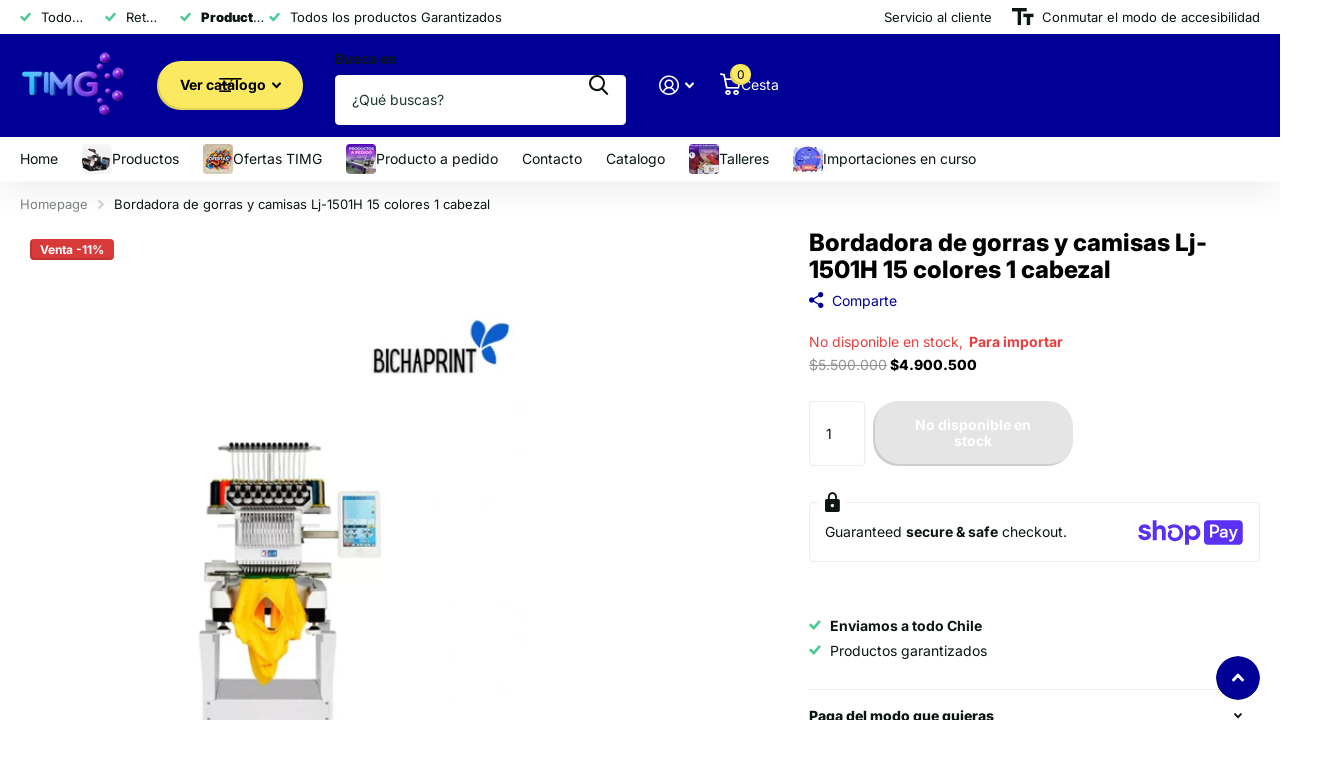

--- FILE ---
content_type: text/html; charset=utf-8
request_url: https://www.suministro.cl/products/bordadora-de-gorras-y-camisas-lj-1501h-15-colores-1-cabezal-home-edition-p534255009-1
body_size: 34058
content:
<!doctype html>
<html
  lang="es"
  data-theme="xtra"
  dir="ltr"
  class="no-js "
>
  <head>
    <meta charset="utf-8">
    <meta http-equiv="x-ua-compatible" content="ie=edge">
    <title>
      Bordadora de gorras y camisas Lj-1501H 15 colores 1 cabezal
       &ndash; TIMG Chile
    </title><meta name="description" content="Bordadora LJ-1501H para Gorras y Camisas: 15 Colores, 1 Cabezal, Alta Precisión y Rendimiento"><meta name="theme-color" content="">
    <meta name="MobileOptimized" content="320">
    <meta name="HandheldFriendly" content="true">
    <meta
      name="viewport"
      content="width=device-width, initial-scale=1, minimum-scale=1, maximum-scale=5, viewport-fit=cover, shrink-to-fit=no"
    >
    <meta name="format-detection" content="telephone=no">
    <meta name="msapplication-config" content="//www.suministro.cl/cdn/shop/t/32/assets/browserconfig.xml?v=52024572095365081671760416914">
    <link rel="canonical" href="https://www.suministro.cl/products/bordadora-de-gorras-y-camisas-lj-1501h-15-colores-1-cabezal-home-edition-p534255009-1">
    <link rel="preconnect" href="https://fonts.shopifycdn.com" crossorigin><link rel="preload" as="style" href="//www.suministro.cl/cdn/shop/t/32/assets/screen.css?v=99347756869468343791760416914">
    <link rel="preload" as="style" href="//www.suministro.cl/cdn/shop/t/32/assets/theme-xtra.css?v=93573482502964324901760416914">
    <link rel="preload" as="style" href="//www.suministro.cl/cdn/shop/t/32/assets/screen-settings.css?v=31377944127309158101760416956">
    
    <link rel="preload" as="font" href="//www.suministro.cl/cdn/fonts/inter/inter_n8.d15c916037fee1656886aab64725534609d62cc8.woff2" type="font/woff2" crossorigin>
    <link rel="preload" as="font" href="//www.suministro.cl/cdn/fonts/inter/inter_n4.b2a3f24c19b4de56e8871f609e73ca7f6d2e2bb9.woff2" type="font/woff2" crossorigin>
<link rel="preload" as="font" href="//www.suministro.cl/cdn/shop/t/32/assets/xtra.woff2?v=74598006880499421301760416914" crossorigin>
    <link href="//www.suministro.cl/cdn/shop/t/32/assets/screen.css?v=99347756869468343791760416914" rel="stylesheet" type="text/css" media="screen" />
    <link href="//www.suministro.cl/cdn/shop/t/32/assets/theme-xtra.css?v=93573482502964324901760416914" rel="stylesheet" type="text/css" media="screen" />
    <link href="//www.suministro.cl/cdn/shop/t/32/assets/screen-settings.css?v=31377944127309158101760416956" rel="stylesheet" type="text/css" media="screen" />
    <noscript><link rel="stylesheet" href="//www.suministro.cl/cdn/shop/t/32/assets/async-menu.css?v=13339532732330542601760416914"></noscript><link href="//www.suministro.cl/cdn/shop/t/32/assets/page-product.css?v=157979144432134278971760416914" rel="stylesheet" type="text/css" media="screen" />

<link rel="icon" href="//www.suministro.cl/cdn/shop/files/favtimg_con_8fe8da99-f130-41ca-b898-b6b9ed13694b.png?crop=center&height=32&v=1760409226&width=32" type="image/png">
      <link rel="mask-icon" href="safari-pinned-tab.svg" color="#333333">
      <link rel="apple-touch-icon" href="apple-touch-icon.png"><script>
      document.documentElement.classList.remove('no-js');
      document.documentElement.classList.add('js');
    </script>
    <meta name="msapplication-config" content="//www.suministro.cl/cdn/shop/t/32/assets/browserconfig.xml?v=52024572095365081671760416914">
<meta property="og:title" content="Bordadora de gorras y camisas Lj-1501H 15 colores 1 cabezal">
<meta property="og:type" content="product">
<meta property="og:description" content="Bordadora LJ-1501H para Gorras y Camisas: 15 Colores, 1 Cabezal, Alta Precisión y Rendimiento">
<meta property="og:site_name" content="TIMG Chile">
<meta property="og:url" content="https://www.suministro.cl/products/bordadora-de-gorras-y-camisas-lj-1501h-15-colores-1-cabezal-home-edition-p534255009-1">

  
  <meta property="product:price:amount" content="$4.900.500">
  <meta property="og:price:amount" content="$4.900.500">
  <meta property="og:price:currency" content="CLP">
  <meta property="og:availability" content="out of stock" />

<meta property="og:image" content="//www.suministro.cl/cdn/shop/products/Bordadora-de-gorras-y-camisas-Lj-1501H-15-colores-0.png?crop=center&height=500&v=1715850689&width=600">

<meta name="twitter:title" content="Bordadora de gorras y camisas Lj-1501H 15 colores 1 cabezal">
<meta name="twitter:description" content="Bordadora LJ-1501H para Gorras y Camisas: 15 Colores, 1 Cabezal, Alta Precisión y Rendimiento">
<meta name="twitter:site" content="TIMG Chile">

  <meta name="twitter:card" content="//www.suministro.cl/cdn/shop/files/TIMG-3d-1.png?v=1760409269">

<meta property="twitter:image" content="//www.suministro.cl/cdn/shop/products/Bordadora-de-gorras-y-camisas-Lj-1501H-15-colores-0.png?crop=center&height=500&v=1715850689&width=600">
<script type="application/ld+json">
  [
      {
        "@context": "http://schema.org",
        "@type": "Product",
        "name": "Bordadora de gorras y camisas Lj-1501H 15 colores 1 cabezal",
        "url": "https://www.suministro.cl/products/bordadora-de-gorras-y-camisas-lj-1501h-15-colores-1-cabezal-home-edition-p534255009-1","brand": { "@type": "Brand", "name": "TIMG Chile" },"image": "//www.suministro.cl/cdn/shop/products/Bordadora-de-gorras-y-camisas-Lj-1501H-15-colores-0.png?crop=center&height=500&v=1715850689&width=600","sku": "9010120016","offers": {
          "@type": "Offer",
          "price": "4900500.0",
          "url": "https://www.suministro.cl/products/bordadora-de-gorras-y-camisas-lj-1501h-15-colores-1-cabezal-home-edition-p534255009-1",
          "priceValidUntil": "2027-01-21",
          "priceCurrency": "CLP"}
        
      },
    {
      "@context": "http://schema.org/",
      "@type": "Organization",
      "url": "https://www.suministro.cl/products/bordadora-de-gorras-y-camisas-lj-1501h-15-colores-1-cabezal-home-edition-p534255009-1",
      "name": "TIMG Chile",
      "legalName": "TIMG Chile",
      "description": "Bordadora LJ-1501H para Gorras y Camisas: 15 Colores, 1 Cabezal, Alta Precisión y Rendimiento","logo": "//www.suministro.cl/cdn/shop/files/TIMG-3d-1.png?v=1760409269",
        "image": "//www.suministro.cl/cdn/shop/files/TIMG-3d-1.png?v=1760409269","contactPoint": {
        "@type": "ContactPoint",
        "contactType": "Customer service",
        "telephone": "56 936545193"
      },
      "address": {
        "@type": "PostalAddress",
        "streetAddress": "Calle Patronato 176 Recoleta",
        "addressLocality": "santiago",
        "postalCode": "7500870",
        "addressCountry": "CL"
      }
    },
    {
      "@context": "http://schema.org",
      "@type": "WebSite",
      "url": "https://www.suministro.cl/products/bordadora-de-gorras-y-camisas-lj-1501h-15-colores-1-cabezal-home-edition-p534255009-1",
      "name": "TIMG Chile",
      "description": "Bordadora LJ-1501H para Gorras y Camisas: 15 Colores, 1 Cabezal, Alta Precisión y Rendimiento",
      "author": [
        {
          "@type": "Organization",
          "url": "https://www.someoneyouknow.online",
          "name": "Someoneyouknow",
          "address": {
            "@type": "PostalAddress",
            "streetAddress": "Wilhelminaplein 25",
            "addressLocality": "Eindhoven",
            "addressRegion": "NB",
            "postalCode": "5611 HG",
            "addressCountry": "NL"
          }
        }
      ]
    }
  ]
</script>

    <script>window.performance && window.performance.mark && window.performance.mark('shopify.content_for_header.start');</script><meta name="google-site-verification" content="rPXYYx6gbHlh9loo0Rd0oedpD5C-KU9QyuybU-o34cg">
<meta id="shopify-digital-wallet" name="shopify-digital-wallet" content="/81303339281/digital_wallets/dialog">
<link rel="alternate" type="application/json+oembed" href="https://www.suministro.cl/products/bordadora-de-gorras-y-camisas-lj-1501h-15-colores-1-cabezal-home-edition-p534255009-1.oembed">
<script async="async" src="/checkouts/internal/preloads.js?locale=es-CL"></script>
<script id="shopify-features" type="application/json">{"accessToken":"269ff3bd344f4f026d658b30e410bea3","betas":["rich-media-storefront-analytics"],"domain":"www.suministro.cl","predictiveSearch":true,"shopId":81303339281,"locale":"es"}</script>
<script>var Shopify = Shopify || {};
Shopify.shop = "8c2771-2.myshopify.com";
Shopify.locale = "es";
Shopify.currency = {"active":"CLP","rate":"1.0"};
Shopify.country = "CL";
Shopify.theme = {"name":"Sitio de chile 14102025","id":179820101905,"schema_name":"Xtra","schema_version":"6.2.0","theme_store_id":null,"role":"main"};
Shopify.theme.handle = "null";
Shopify.theme.style = {"id":null,"handle":null};
Shopify.cdnHost = "www.suministro.cl/cdn";
Shopify.routes = Shopify.routes || {};
Shopify.routes.root = "/";</script>
<script type="module">!function(o){(o.Shopify=o.Shopify||{}).modules=!0}(window);</script>
<script>!function(o){function n(){var o=[];function n(){o.push(Array.prototype.slice.apply(arguments))}return n.q=o,n}var t=o.Shopify=o.Shopify||{};t.loadFeatures=n(),t.autoloadFeatures=n()}(window);</script>
<script id="shop-js-analytics" type="application/json">{"pageType":"product"}</script>
<script defer="defer" async type="module" src="//www.suministro.cl/cdn/shopifycloud/shop-js/modules/v2/client.init-shop-cart-sync_-aut3ZVe.es.esm.js"></script>
<script defer="defer" async type="module" src="//www.suministro.cl/cdn/shopifycloud/shop-js/modules/v2/chunk.common_jR-HGkUL.esm.js"></script>
<script type="module">
  await import("//www.suministro.cl/cdn/shopifycloud/shop-js/modules/v2/client.init-shop-cart-sync_-aut3ZVe.es.esm.js");
await import("//www.suministro.cl/cdn/shopifycloud/shop-js/modules/v2/chunk.common_jR-HGkUL.esm.js");

  window.Shopify.SignInWithShop?.initShopCartSync?.({"fedCMEnabled":true,"windoidEnabled":true});

</script>
<script>(function() {
  var isLoaded = false;
  function asyncLoad() {
    if (isLoaded) return;
    isLoaded = true;
    var urls = ["https:\/\/wdtapps.com\/apps\/wdt_faqs_app\/script\/wdt_faqs88.js?shop=8c2771-2.myshopify.com"];
    for (var i = 0; i < urls.length; i++) {
      var s = document.createElement('script');
      s.type = 'text/javascript';
      s.async = true;
      s.src = urls[i];
      var x = document.getElementsByTagName('script')[0];
      x.parentNode.insertBefore(s, x);
    }
  };
  if(window.attachEvent) {
    window.attachEvent('onload', asyncLoad);
  } else {
    window.addEventListener('load', asyncLoad, false);
  }
})();</script>
<script id="__st">var __st={"a":81303339281,"offset":-10800,"reqid":"cddab6be-1107-4893-b3b2-cba0c3755984-1768961264","pageurl":"www.suministro.cl\/products\/bordadora-de-gorras-y-camisas-lj-1501h-15-colores-1-cabezal-home-edition-p534255009-1","u":"c6c7abdf25b7","p":"product","rtyp":"product","rid":8895090557201};</script>
<script>window.ShopifyPaypalV4VisibilityTracking = true;</script>
<script id="captcha-bootstrap">!function(){'use strict';const t='contact',e='account',n='new_comment',o=[[t,t],['blogs',n],['comments',n],[t,'customer']],c=[[e,'customer_login'],[e,'guest_login'],[e,'recover_customer_password'],[e,'create_customer']],r=t=>t.map((([t,e])=>`form[action*='/${t}']:not([data-nocaptcha='true']) input[name='form_type'][value='${e}']`)).join(','),a=t=>()=>t?[...document.querySelectorAll(t)].map((t=>t.form)):[];function s(){const t=[...o],e=r(t);return a(e)}const i='password',u='form_key',d=['recaptcha-v3-token','g-recaptcha-response','h-captcha-response',i],f=()=>{try{return window.sessionStorage}catch{return}},m='__shopify_v',_=t=>t.elements[u];function p(t,e,n=!1){try{const o=window.sessionStorage,c=JSON.parse(o.getItem(e)),{data:r}=function(t){const{data:e,action:n}=t;return t[m]||n?{data:e,action:n}:{data:t,action:n}}(c);for(const[e,n]of Object.entries(r))t.elements[e]&&(t.elements[e].value=n);n&&o.removeItem(e)}catch(o){console.error('form repopulation failed',{error:o})}}const l='form_type',E='cptcha';function T(t){t.dataset[E]=!0}const w=window,h=w.document,L='Shopify',v='ce_forms',y='captcha';let A=!1;((t,e)=>{const n=(g='f06e6c50-85a8-45c8-87d0-21a2b65856fe',I='https://cdn.shopify.com/shopifycloud/storefront-forms-hcaptcha/ce_storefront_forms_captcha_hcaptcha.v1.5.2.iife.js',D={infoText:'Protegido por hCaptcha',privacyText:'Privacidad',termsText:'Términos'},(t,e,n)=>{const o=w[L][v],c=o.bindForm;if(c)return c(t,g,e,D).then(n);var r;o.q.push([[t,g,e,D],n]),r=I,A||(h.body.append(Object.assign(h.createElement('script'),{id:'captcha-provider',async:!0,src:r})),A=!0)});var g,I,D;w[L]=w[L]||{},w[L][v]=w[L][v]||{},w[L][v].q=[],w[L][y]=w[L][y]||{},w[L][y].protect=function(t,e){n(t,void 0,e),T(t)},Object.freeze(w[L][y]),function(t,e,n,w,h,L){const[v,y,A,g]=function(t,e,n){const i=e?o:[],u=t?c:[],d=[...i,...u],f=r(d),m=r(i),_=r(d.filter((([t,e])=>n.includes(e))));return[a(f),a(m),a(_),s()]}(w,h,L),I=t=>{const e=t.target;return e instanceof HTMLFormElement?e:e&&e.form},D=t=>v().includes(t);t.addEventListener('submit',(t=>{const e=I(t);if(!e)return;const n=D(e)&&!e.dataset.hcaptchaBound&&!e.dataset.recaptchaBound,o=_(e),c=g().includes(e)&&(!o||!o.value);(n||c)&&t.preventDefault(),c&&!n&&(function(t){try{if(!f())return;!function(t){const e=f();if(!e)return;const n=_(t);if(!n)return;const o=n.value;o&&e.removeItem(o)}(t);const e=Array.from(Array(32),(()=>Math.random().toString(36)[2])).join('');!function(t,e){_(t)||t.append(Object.assign(document.createElement('input'),{type:'hidden',name:u})),t.elements[u].value=e}(t,e),function(t,e){const n=f();if(!n)return;const o=[...t.querySelectorAll(`input[type='${i}']`)].map((({name:t})=>t)),c=[...d,...o],r={};for(const[a,s]of new FormData(t).entries())c.includes(a)||(r[a]=s);n.setItem(e,JSON.stringify({[m]:1,action:t.action,data:r}))}(t,e)}catch(e){console.error('failed to persist form',e)}}(e),e.submit())}));const S=(t,e)=>{t&&!t.dataset[E]&&(n(t,e.some((e=>e===t))),T(t))};for(const o of['focusin','change'])t.addEventListener(o,(t=>{const e=I(t);D(e)&&S(e,y())}));const B=e.get('form_key'),M=e.get(l),P=B&&M;t.addEventListener('DOMContentLoaded',(()=>{const t=y();if(P)for(const e of t)e.elements[l].value===M&&p(e,B);[...new Set([...A(),...v().filter((t=>'true'===t.dataset.shopifyCaptcha))])].forEach((e=>S(e,t)))}))}(h,new URLSearchParams(w.location.search),n,t,e,['guest_login'])})(!0,!0)}();</script>
<script integrity="sha256-4kQ18oKyAcykRKYeNunJcIwy7WH5gtpwJnB7kiuLZ1E=" data-source-attribution="shopify.loadfeatures" defer="defer" src="//www.suministro.cl/cdn/shopifycloud/storefront/assets/storefront/load_feature-a0a9edcb.js" crossorigin="anonymous"></script>
<script data-source-attribution="shopify.dynamic_checkout.dynamic.init">var Shopify=Shopify||{};Shopify.PaymentButton=Shopify.PaymentButton||{isStorefrontPortableWallets:!0,init:function(){window.Shopify.PaymentButton.init=function(){};var t=document.createElement("script");t.src="https://www.suministro.cl/cdn/shopifycloud/portable-wallets/latest/portable-wallets.es.js",t.type="module",document.head.appendChild(t)}};
</script>
<script data-source-attribution="shopify.dynamic_checkout.buyer_consent">
  function portableWalletsHideBuyerConsent(e){var t=document.getElementById("shopify-buyer-consent"),n=document.getElementById("shopify-subscription-policy-button");t&&n&&(t.classList.add("hidden"),t.setAttribute("aria-hidden","true"),n.removeEventListener("click",e))}function portableWalletsShowBuyerConsent(e){var t=document.getElementById("shopify-buyer-consent"),n=document.getElementById("shopify-subscription-policy-button");t&&n&&(t.classList.remove("hidden"),t.removeAttribute("aria-hidden"),n.addEventListener("click",e))}window.Shopify?.PaymentButton&&(window.Shopify.PaymentButton.hideBuyerConsent=portableWalletsHideBuyerConsent,window.Shopify.PaymentButton.showBuyerConsent=portableWalletsShowBuyerConsent);
</script>
<script data-source-attribution="shopify.dynamic_checkout.cart.bootstrap">document.addEventListener("DOMContentLoaded",(function(){function t(){return document.querySelector("shopify-accelerated-checkout-cart, shopify-accelerated-checkout")}if(t())Shopify.PaymentButton.init();else{new MutationObserver((function(e,n){t()&&(Shopify.PaymentButton.init(),n.disconnect())})).observe(document.body,{childList:!0,subtree:!0})}}));
</script>

<script>window.performance && window.performance.mark && window.performance.mark('shopify.content_for_header.end');</script>
    
    <style data-shopify>
      :root {
      	--scheme-1:                      #ffffff;
      	--scheme-1_solid:                #ffffff;
      	--scheme-1_bg:                   var(--scheme-1);
      	--scheme-1_bg_dark:              var(--scheme-1_bg);
      	--scheme-1_bg_var:               var(--scheme-1_bg_dark);
      	--scheme-1_bg_secondary:         #f4f4f4;
      	--scheme-1_fg:                   #0b1613;
      	--scheme-1_fg_sat:               #c0dfd7;
      	--scheme-1_title:                #000000;
      	--scheme-1_title_solid:          #000000;

      	--scheme-1_primary_btn_bg:       #000096;
      	--scheme-1_primary_btn_bg_dark:  #000072;
      	--scheme-1_primary_btn_fg:       #ffffff;
      	--scheme-1_secondary_btn_bg:     #fbea61;
      	--scheme-1_secondary_btn_bg_dark:#fae53e;
      	--scheme-1_secondary_btn_fg:     #000000;
      	--scheme-1_tertiary_btn_bg:      #378cde;
      	--scheme-1_tertiary_btn_bg_dark: #227acf;
      	--scheme-1_tertiary_btn_fg:      #ffffff;
      	--scheme-1_btn_bg:       		var(--scheme-1_primary_btn_bg);
      	--scheme-1_btn_bg_dark:  		var(--scheme-1_primary_btn_bg_dark);
      	--scheme-1_btn_fg:       		var(--scheme-1_primary_btn_fg);
      	--scheme-1_bd:                   #ecedec;
      	--scheme-1_input_bg:             #ffffff;
      	--scheme-1_input_fg:             #0b1613;
      	--scheme-1_input_pl:             #1c3830;
      	--scheme-1_accent:               #f0702c;
      	--scheme-1_accent_gradient:      linear-gradient(320deg, rgba(232, 74, 147, 1) 4%, rgba(239, 179, 76, 1) 100%);
      	
      	--scheme-1_fg_brightness: 0; 
      	
      		--primary_text_rgba:  				rgb(11, 22, 19);
      		--body_bg:            				var(--scheme-1_bg);
      	
      	}select, .bv_atual, #root #content .f8sr select,
      	[class*="palette-scheme-1"] select,
      	[class*="palette-scheme-1"] .bv_atual,
      	#root #content [class*="palette-scheme-1"] .f8sr select {
      	background-image: url("data:image/svg+xml,%3Csvg xmlns='http://www.w3.org/2000/svg' xml:space='preserve' style='enable-background:new 0 0 12.7 7.7' viewBox='0 0 12.7 7.7' fill='%230b1613'%3E%3Cpath d='M.3.2c.4-.3.9-.3 1.2.1l4.7 5.3 5-5.3c.3-.3.9-.4 1.2 0 .3.3.4.9 0 1.2l-5.7 6c-.1.1-.3.2-.5.2s-.5-.1-.6-.3l-5.3-6C-.1 1.1-.1.5.3.2z'/%3E%3C/svg%3E");
      	}
      	
      		#root input[type="date"], #root .datepicker-input { background-image: url("data:image/svg+xml,%3Csvg xmlns='http://www.w3.org/2000/svg' xml:space='preserve' style='enable-background:new 0 0 14 16' viewBox='0 0 14 16' fill='%230b1613'%3E%3Cpath d='M12.3 2H11V.8c0-.5-.3-.8-.7-.8s-.8.3-.8.8V2h-5V.8c0-.5-.3-.8-.7-.8S3 .3 3 .8V2H1.8C.8 2 0 2.8 0 3.8v10.5c0 1 .8 1.8 1.8 1.8h10.5c1 0 1.8-.8 1.8-1.8V3.8c-.1-1-.9-1.8-1.8-1.8zm.2 12.3c0 .1-.1.3-.3.3H1.8c-.1 0-.3-.1-.3-.3V7.5h11v6.8zm0-8.3h-11V3.8c0-.1.1-.3.3-.3h10.5c.1 0 .3.1.3.3V6z'/%3E%3C/svg%3E"); }
      	
      	select:focus, #root #content .f8sr select:focus,
      	[class*="palette-scheme-1"] select:focus,
      	#root #content [class*="palette-scheme-1"] .f8sr select:focus {
      	background-image: url("data:image/svg+xml,%3Csvg xmlns='http://www.w3.org/2000/svg' xml:space='preserve' style='enable-background:new 0 0 12.7 7.7' viewBox='0 0 12.7 7.7' fill='%230b1613'%3E%3Cpath d='M12.4 7.5c-.4.3-.9.3-1.2-.1L6.5 2.1l-5 5.3c-.3.3-.9.4-1.2 0-.3-.3-.4-.9 0-1.2L6 .2c.1-.1.3-.2.5-.2.3 0 .5.1.6.3l5.3 6c.4.3.4.9 0 1.2z'/%3E%3C/svg%3E");
      	}
      	:root, [class*="palette-scheme-1"], [data-active-content*="scheme-1"] {
      	--primary_bg:             var(--scheme-1_bg);
      	--bg_secondary:           var(--scheme-1_bg_secondary);
      	--primary_text:           var(--scheme-1_fg);
      	--primary_text_h:         var(--scheme-1_title);
      	--headings_text:          var(--primary_text_h);
      	--headings_text_solid:    var(--scheme-1_title_solid);
      	--primary_bg_btn:         var(--scheme-1_primary_btn_bg);
      	--primary_bg_btn_dark:    var(--scheme-1_primary_btn_bg_dark);
      	--primary_btn_text:       var(--scheme-1_primary_btn_fg);
      	--secondary_bg_btn:       var(--scheme-1_secondary_btn_bg);
      	--secondary_bg_btn_dark:  var(--scheme-1_secondary_btn_bg_dark);
      	--secondary_btn_text:     var(--scheme-1_secondary_btn_fg);
      	--tertiary_bg_btn:        var(--scheme-1_tertiary_btn_bg);
      	--tertiary_bg_btn_dark:   var(--scheme-1_tertiary_btn_bg_dark);
      	--tertiary_btn_text:      var(--scheme-1_tertiary_btn_fg);
      	--custom_input_bg:        var(--scheme-1_input_bg);
      	--custom_input_fg:        var(--scheme-1_input_fg);
      	--custom_input_pl:        var(--scheme-1_input_pl);
      	--custom_input_bd:        var(--scheme-1_bd);
      	--custom_bd:              var(--custom_input_bd);
      	--secondary_bg: 		  var(--primary_bg_btn);
      	--accent:                 var(--scheme-1_accent);
      	--accent_gradient:        var(--scheme-1_accent_gradient);
      	--primary_text_brightness:var(--scheme-1_fg_brightness);
      	}
      	
      :root {
      	--scheme-2:                      #0b1613;
      	--scheme-2_solid:                #0b1613;
      	--scheme-2_bg:                   var(--scheme-2);
      	--scheme-2_bg_dark:              #080f0d;
      	--scheme-2_bg_var:               var(--scheme-2_bg_dark);
      	--scheme-2_bg_secondary:         #8a8a9e;
      	--scheme-2_fg:                   #ffffff;
      	--scheme-2_fg_sat:               #ffffff;
      	--scheme-2_title:                #ffffff;
      	--scheme-2_title_solid:          #ffffff;

      	--scheme-2_primary_btn_bg:       #ffffff;
      	--scheme-2_primary_btn_bg_dark:  #ededed;
      	--scheme-2_primary_btn_fg:       #0b1613;
      	--scheme-2_secondary_btn_bg:     #fbea61;
      	--scheme-2_secondary_btn_bg_dark:#fae53e;
      	--scheme-2_secondary_btn_fg:     #000000;
      	--scheme-2_tertiary_btn_bg:      #000096;
      	--scheme-2_tertiary_btn_bg_dark: #000072;
      	--scheme-2_tertiary_btn_fg:      #ffffff;
      	--scheme-2_btn_bg:       		var(--scheme-2_primary_btn_bg);
      	--scheme-2_btn_bg_dark:  		var(--scheme-2_primary_btn_bg_dark);
      	--scheme-2_btn_fg:       		var(--scheme-2_primary_btn_fg);
      	--scheme-2_bd:                   #fafafa;
      	--scheme-2_input_bg:             #ffffff;
      	--scheme-2_input_fg:             #0b1613;
      	--scheme-2_input_pl:             #1c3830;
      	--scheme-2_accent:               #fbea61;
      	--scheme-2_accent_gradient:      #fbea61;
      	
      	--scheme-2_fg_brightness: 1; 
      	
      	}
      	[class*="palette-scheme-2"] select,
      	[class*="palette-scheme-2"] .bv_atual,
      	#root #content [class*="palette-scheme-2"] .f8sr select {
      	background-image: url("data:image/svg+xml,%3Csvg xmlns='http://www.w3.org/2000/svg' xml:space='preserve' style='enable-background:new 0 0 12.7 7.7' viewBox='0 0 12.7 7.7' fill='%230b1613'%3E%3Cpath d='M.3.2c.4-.3.9-.3 1.2.1l4.7 5.3 5-5.3c.3-.3.9-.4 1.2 0 .3.3.4.9 0 1.2l-5.7 6c-.1.1-.3.2-.5.2s-.5-.1-.6-.3l-5.3-6C-.1 1.1-.1.5.3.2z'/%3E%3C/svg%3E");
      	}
      	
      	
      	[class*="palette-scheme-2"] select:focus,
      	#root #content [class*="palette-scheme-2"] .f8sr select:focus {
      	background-image: url("data:image/svg+xml,%3Csvg xmlns='http://www.w3.org/2000/svg' xml:space='preserve' style='enable-background:new 0 0 12.7 7.7' viewBox='0 0 12.7 7.7' fill='%230b1613'%3E%3Cpath d='M12.4 7.5c-.4.3-.9.3-1.2-.1L6.5 2.1l-5 5.3c-.3.3-.9.4-1.2 0-.3-.3-.4-.9 0-1.2L6 .2c.1-.1.3-.2.5-.2.3 0 .5.1.6.3l5.3 6c.4.3.4.9 0 1.2z'/%3E%3C/svg%3E");
      	}
      	[class*="palette-scheme-2"], [data-active-content*="scheme-2"] {
      	--primary_bg:             var(--scheme-2_bg);
      	--bg_secondary:           var(--scheme-2_bg_secondary);
      	--primary_text:           var(--scheme-2_fg);
      	--primary_text_h:         var(--scheme-2_title);
      	--headings_text:          var(--primary_text_h);
      	--headings_text_solid:    var(--scheme-2_title_solid);
      	--primary_bg_btn:         var(--scheme-2_primary_btn_bg);
      	--primary_bg_btn_dark:    var(--scheme-2_primary_btn_bg_dark);
      	--primary_btn_text:       var(--scheme-2_primary_btn_fg);
      	--secondary_bg_btn:       var(--scheme-2_secondary_btn_bg);
      	--secondary_bg_btn_dark:  var(--scheme-2_secondary_btn_bg_dark);
      	--secondary_btn_text:     var(--scheme-2_secondary_btn_fg);
      	--tertiary_bg_btn:        var(--scheme-2_tertiary_btn_bg);
      	--tertiary_bg_btn_dark:   var(--scheme-2_tertiary_btn_bg_dark);
      	--tertiary_btn_text:      var(--scheme-2_tertiary_btn_fg);
      	--custom_input_bg:        var(--scheme-2_input_bg);
      	--custom_input_fg:        var(--scheme-2_input_fg);
      	--custom_input_pl:        var(--scheme-2_input_pl);
      	--custom_input_bd:        var(--scheme-2_bd);
      	--custom_bd:              var(--custom_input_bd);
      	--secondary_bg: 		  var(--primary_bg_btn);
      	--accent:                 var(--scheme-2_accent);
      	--accent_gradient:        var(--scheme-2_accent_gradient);
      	--primary_text_brightness:var(--scheme-2_fg_brightness);
      	}
      	
      :root {
      	--scheme-3:                      #fafafa;
      	--scheme-3_solid:                #fafafa;
      	--scheme-3_bg:                   var(--scheme-3);
      	--scheme-3_bg_dark:              #f5f5f5;
      	--scheme-3_bg_var:               var(--scheme-3_bg_dark);
      	--scheme-3_bg_secondary:         #ffffff;
      	--scheme-3_fg:                   #0b1613;
      	--scheme-3_fg_sat:               #c0dfd7;
      	--scheme-3_title:                #0b1613;
      	--scheme-3_title_solid:          #0b1613;

      	--scheme-3_primary_btn_bg:       #0b1613;
      	--scheme-3_primary_btn_bg_dark:  #000000;
      	--scheme-3_primary_btn_fg:       #ffffff;
      	--scheme-3_secondary_btn_bg:     #f0702c;
      	--scheme-3_secondary_btn_bg_dark:#e85b10;
      	--scheme-3_secondary_btn_fg:     #ffffff;
      	--scheme-3_tertiary_btn_bg:      #378cde;
      	--scheme-3_tertiary_btn_bg_dark: #227acf;
      	--scheme-3_tertiary_btn_fg:      #ffffff;
      	--scheme-3_btn_bg:       		var(--scheme-3_primary_btn_bg);
      	--scheme-3_btn_bg_dark:  		var(--scheme-3_primary_btn_bg_dark);
      	--scheme-3_btn_fg:       		var(--scheme-3_primary_btn_fg);
      	--scheme-3_bd:                   #fafafa;
      	--scheme-3_input_bg:             #ffffff;
      	--scheme-3_input_fg:             #0b1613;
      	--scheme-3_input_pl:             #1c3830;
      	--scheme-3_accent:               #f0702c;
      	--scheme-3_accent_gradient:      #f0702c;
      	
      	--scheme-3_fg_brightness: 0; 
      	
      	}
      	[class*="palette-scheme-3"] select,
      	[class*="palette-scheme-3"] .bv_atual,
      	#root #content [class*="palette-scheme-3"] .f8sr select {
      	background-image: url("data:image/svg+xml,%3Csvg xmlns='http://www.w3.org/2000/svg' xml:space='preserve' style='enable-background:new 0 0 12.7 7.7' viewBox='0 0 12.7 7.7' fill='%230b1613'%3E%3Cpath d='M.3.2c.4-.3.9-.3 1.2.1l4.7 5.3 5-5.3c.3-.3.9-.4 1.2 0 .3.3.4.9 0 1.2l-5.7 6c-.1.1-.3.2-.5.2s-.5-.1-.6-.3l-5.3-6C-.1 1.1-.1.5.3.2z'/%3E%3C/svg%3E");
      	}
      	
      	
      	[class*="palette-scheme-3"] select:focus,
      	#root #content [class*="palette-scheme-3"] .f8sr select:focus {
      	background-image: url("data:image/svg+xml,%3Csvg xmlns='http://www.w3.org/2000/svg' xml:space='preserve' style='enable-background:new 0 0 12.7 7.7' viewBox='0 0 12.7 7.7' fill='%230b1613'%3E%3Cpath d='M12.4 7.5c-.4.3-.9.3-1.2-.1L6.5 2.1l-5 5.3c-.3.3-.9.4-1.2 0-.3-.3-.4-.9 0-1.2L6 .2c.1-.1.3-.2.5-.2.3 0 .5.1.6.3l5.3 6c.4.3.4.9 0 1.2z'/%3E%3C/svg%3E");
      	}
      	[class*="palette-scheme-3"], [data-active-content*="scheme-3"] {
      	--primary_bg:             var(--scheme-3_bg);
      	--bg_secondary:           var(--scheme-3_bg_secondary);
      	--primary_text:           var(--scheme-3_fg);
      	--primary_text_h:         var(--scheme-3_title);
      	--headings_text:          var(--primary_text_h);
      	--headings_text_solid:    var(--scheme-3_title_solid);
      	--primary_bg_btn:         var(--scheme-3_primary_btn_bg);
      	--primary_bg_btn_dark:    var(--scheme-3_primary_btn_bg_dark);
      	--primary_btn_text:       var(--scheme-3_primary_btn_fg);
      	--secondary_bg_btn:       var(--scheme-3_secondary_btn_bg);
      	--secondary_bg_btn_dark:  var(--scheme-3_secondary_btn_bg_dark);
      	--secondary_btn_text:     var(--scheme-3_secondary_btn_fg);
      	--tertiary_bg_btn:        var(--scheme-3_tertiary_btn_bg);
      	--tertiary_bg_btn_dark:   var(--scheme-3_tertiary_btn_bg_dark);
      	--tertiary_btn_text:      var(--scheme-3_tertiary_btn_fg);
      	--custom_input_bg:        var(--scheme-3_input_bg);
      	--custom_input_fg:        var(--scheme-3_input_fg);
      	--custom_input_pl:        var(--scheme-3_input_pl);
      	--custom_input_bd:        var(--scheme-3_bd);
      	--custom_bd:              var(--custom_input_bd);
      	--secondary_bg: 		  var(--primary_bg_btn);
      	--accent:                 var(--scheme-3_accent);
      	--accent_gradient:        var(--scheme-3_accent_gradient);
      	--primary_text_brightness:var(--scheme-3_fg_brightness);
      	}
      	
      :root {
      	--scheme-4:                      #000096;
      	--scheme-4_solid:                #000096;
      	--scheme-4_bg:                   var(--scheme-4);
      	--scheme-4_bg_dark:              #00008c;
      	--scheme-4_bg_var:               var(--scheme-4_bg_dark);
      	--scheme-4_bg_secondary:         #f4f4f4;
      	--scheme-4_fg:                   #ffffff;
      	--scheme-4_fg_sat:               #ffffff;
      	--scheme-4_title:                #ffffff;
      	--scheme-4_title_solid:          #ffffff;

      	--scheme-4_primary_btn_bg:       #fbea61;
      	--scheme-4_primary_btn_bg_dark:  #fae53e;
      	--scheme-4_primary_btn_fg:       #000000;
      	--scheme-4_secondary_btn_bg:     #ffffff;
      	--scheme-4_secondary_btn_bg_dark:#ededed;
      	--scheme-4_secondary_btn_fg:     #0b1613;
      	--scheme-4_tertiary_btn_bg:      #ffffff;
      	--scheme-4_tertiary_btn_bg_dark: #ededed;
      	--scheme-4_tertiary_btn_fg:      #0b1613;
      	--scheme-4_btn_bg:       		var(--scheme-4_primary_btn_bg);
      	--scheme-4_btn_bg_dark:  		var(--scheme-4_primary_btn_bg_dark);
      	--scheme-4_btn_fg:       		var(--scheme-4_primary_btn_fg);
      	--scheme-4_bd:                   #fafafa;
      	--scheme-4_input_bg:             #ffffff;
      	--scheme-4_input_fg:             #0b1613;
      	--scheme-4_input_pl:             #1c3830;
      	--scheme-4_accent:               #f0702c;
      	--scheme-4_accent_gradient:      #f0702c;
      	
      	--scheme-4_fg_brightness: 1; 
      	
      	}
      	[class*="palette-scheme-4"] select,
      	[class*="palette-scheme-4"] .bv_atual,
      	#root #content [class*="palette-scheme-4"] .f8sr select {
      	background-image: url("data:image/svg+xml,%3Csvg xmlns='http://www.w3.org/2000/svg' xml:space='preserve' style='enable-background:new 0 0 12.7 7.7' viewBox='0 0 12.7 7.7' fill='%230b1613'%3E%3Cpath d='M.3.2c.4-.3.9-.3 1.2.1l4.7 5.3 5-5.3c.3-.3.9-.4 1.2 0 .3.3.4.9 0 1.2l-5.7 6c-.1.1-.3.2-.5.2s-.5-.1-.6-.3l-5.3-6C-.1 1.1-.1.5.3.2z'/%3E%3C/svg%3E");
      	}
      	
      	
      	[class*="palette-scheme-4"] select:focus,
      	#root #content [class*="palette-scheme-4"] .f8sr select:focus {
      	background-image: url("data:image/svg+xml,%3Csvg xmlns='http://www.w3.org/2000/svg' xml:space='preserve' style='enable-background:new 0 0 12.7 7.7' viewBox='0 0 12.7 7.7' fill='%230b1613'%3E%3Cpath d='M12.4 7.5c-.4.3-.9.3-1.2-.1L6.5 2.1l-5 5.3c-.3.3-.9.4-1.2 0-.3-.3-.4-.9 0-1.2L6 .2c.1-.1.3-.2.5-.2.3 0 .5.1.6.3l5.3 6c.4.3.4.9 0 1.2z'/%3E%3C/svg%3E");
      	}
      	[class*="palette-scheme-4"], [data-active-content*="scheme-4"] {
      	--primary_bg:             var(--scheme-4_bg);
      	--bg_secondary:           var(--scheme-4_bg_secondary);
      	--primary_text:           var(--scheme-4_fg);
      	--primary_text_h:         var(--scheme-4_title);
      	--headings_text:          var(--primary_text_h);
      	--headings_text_solid:    var(--scheme-4_title_solid);
      	--primary_bg_btn:         var(--scheme-4_primary_btn_bg);
      	--primary_bg_btn_dark:    var(--scheme-4_primary_btn_bg_dark);
      	--primary_btn_text:       var(--scheme-4_primary_btn_fg);
      	--secondary_bg_btn:       var(--scheme-4_secondary_btn_bg);
      	--secondary_bg_btn_dark:  var(--scheme-4_secondary_btn_bg_dark);
      	--secondary_btn_text:     var(--scheme-4_secondary_btn_fg);
      	--tertiary_bg_btn:        var(--scheme-4_tertiary_btn_bg);
      	--tertiary_bg_btn_dark:   var(--scheme-4_tertiary_btn_bg_dark);
      	--tertiary_btn_text:      var(--scheme-4_tertiary_btn_fg);
      	--custom_input_bg:        var(--scheme-4_input_bg);
      	--custom_input_fg:        var(--scheme-4_input_fg);
      	--custom_input_pl:        var(--scheme-4_input_pl);
      	--custom_input_bd:        var(--scheme-4_bd);
      	--custom_bd:              var(--custom_input_bd);
      	--secondary_bg: 		  var(--primary_bg_btn);
      	--accent:                 var(--scheme-4_accent);
      	--accent_gradient:        var(--scheme-4_accent_gradient);
      	--primary_text_brightness:var(--scheme-4_fg_brightness);
      	}
      	
      :root {
      	--scheme-5:                      #f0702c;
      	--scheme-5_solid:                #f0702c;
      	--scheme-5_bg:                   var(--scheme-5);
      	--scheme-5_bg_dark:              #ef6a22;
      	--scheme-5_bg_var:               var(--scheme-5_bg_dark);
      	--scheme-5_bg_secondary:         #ffffff;
      	--scheme-5_fg:                   #ffffff;
      	--scheme-5_fg_sat:               #ffffff;
      	--scheme-5_title:                #ffffff;
      	--scheme-5_title_solid:          #ffffff;

      	--scheme-5_primary_btn_bg:       #ffffff;
      	--scheme-5_primary_btn_bg_dark:  #ededed;
      	--scheme-5_primary_btn_fg:       #0b1613;
      	--scheme-5_secondary_btn_bg:     #0b1613;
      	--scheme-5_secondary_btn_bg_dark:#000000;
      	--scheme-5_secondary_btn_fg:     #ffffff;
      	--scheme-5_tertiary_btn_bg:      #378cde;
      	--scheme-5_tertiary_btn_bg_dark: #227acf;
      	--scheme-5_tertiary_btn_fg:      #ffffff;
      	--scheme-5_btn_bg:       		var(--scheme-5_primary_btn_bg);
      	--scheme-5_btn_bg_dark:  		var(--scheme-5_primary_btn_bg_dark);
      	--scheme-5_btn_fg:       		var(--scheme-5_primary_btn_fg);
      	--scheme-5_bd:                   #fafafa;
      	--scheme-5_input_bg:             #ffffff;
      	--scheme-5_input_fg:             #0b1613;
      	--scheme-5_input_pl:             #1c3830;
      	--scheme-5_accent:               #ffffff;
      	--scheme-5_accent_gradient:      #ffffff;
      	
      	--scheme-5_fg_brightness: 1; 
      	
      	}
      	[class*="palette-scheme-5"] select,
      	[class*="palette-scheme-5"] .bv_atual,
      	#root #content [class*="palette-scheme-5"] .f8sr select {
      	background-image: url("data:image/svg+xml,%3Csvg xmlns='http://www.w3.org/2000/svg' xml:space='preserve' style='enable-background:new 0 0 12.7 7.7' viewBox='0 0 12.7 7.7' fill='%230b1613'%3E%3Cpath d='M.3.2c.4-.3.9-.3 1.2.1l4.7 5.3 5-5.3c.3-.3.9-.4 1.2 0 .3.3.4.9 0 1.2l-5.7 6c-.1.1-.3.2-.5.2s-.5-.1-.6-.3l-5.3-6C-.1 1.1-.1.5.3.2z'/%3E%3C/svg%3E");
      	}
      	
      	
      	[class*="palette-scheme-5"] select:focus,
      	#root #content [class*="palette-scheme-5"] .f8sr select:focus {
      	background-image: url("data:image/svg+xml,%3Csvg xmlns='http://www.w3.org/2000/svg' xml:space='preserve' style='enable-background:new 0 0 12.7 7.7' viewBox='0 0 12.7 7.7' fill='%230b1613'%3E%3Cpath d='M12.4 7.5c-.4.3-.9.3-1.2-.1L6.5 2.1l-5 5.3c-.3.3-.9.4-1.2 0-.3-.3-.4-.9 0-1.2L6 .2c.1-.1.3-.2.5-.2.3 0 .5.1.6.3l5.3 6c.4.3.4.9 0 1.2z'/%3E%3C/svg%3E");
      	}
      	[class*="palette-scheme-5"], [data-active-content*="scheme-5"] {
      	--primary_bg:             var(--scheme-5_bg);
      	--bg_secondary:           var(--scheme-5_bg_secondary);
      	--primary_text:           var(--scheme-5_fg);
      	--primary_text_h:         var(--scheme-5_title);
      	--headings_text:          var(--primary_text_h);
      	--headings_text_solid:    var(--scheme-5_title_solid);
      	--primary_bg_btn:         var(--scheme-5_primary_btn_bg);
      	--primary_bg_btn_dark:    var(--scheme-5_primary_btn_bg_dark);
      	--primary_btn_text:       var(--scheme-5_primary_btn_fg);
      	--secondary_bg_btn:       var(--scheme-5_secondary_btn_bg);
      	--secondary_bg_btn_dark:  var(--scheme-5_secondary_btn_bg_dark);
      	--secondary_btn_text:     var(--scheme-5_secondary_btn_fg);
      	--tertiary_bg_btn:        var(--scheme-5_tertiary_btn_bg);
      	--tertiary_bg_btn_dark:   var(--scheme-5_tertiary_btn_bg_dark);
      	--tertiary_btn_text:      var(--scheme-5_tertiary_btn_fg);
      	--custom_input_bg:        var(--scheme-5_input_bg);
      	--custom_input_fg:        var(--scheme-5_input_fg);
      	--custom_input_pl:        var(--scheme-5_input_pl);
      	--custom_input_bd:        var(--scheme-5_bd);
      	--custom_bd:              var(--custom_input_bd);
      	--secondary_bg: 		  var(--primary_bg_btn);
      	--accent:                 var(--scheme-5_accent);
      	--accent_gradient:        var(--scheme-5_accent_gradient);
      	--primary_text_brightness:var(--scheme-5_fg_brightness);
      	}
      	
      :root {
      	--scheme-6:                      linear-gradient(127deg, rgba(242, 247, 249, 1) 11%, rgba(233, 241, 244, 1) 81%);
      	--scheme-6_solid:                #f4f4f4;
      	--scheme-6_bg:                   var(--scheme-6);
      	--scheme-6_bg_dark:              #efefef;
      	--scheme-6_bg_var:               var(--scheme-6_bg_dark);
      	--scheme-6_bg_secondary:         #ffffff;
      	--scheme-6_fg:                   #0b1613;
      	--scheme-6_fg_sat:               #c0dfd7;
      	--scheme-6_title:                #0b1613;
      	--scheme-6_title_solid:          #0b1613;

      	--scheme-6_primary_btn_bg:       #ffffff;
      	--scheme-6_primary_btn_bg_dark:  #ededed;
      	--scheme-6_primary_btn_fg:       #000000;
      	--scheme-6_secondary_btn_bg:     #fbea61;
      	--scheme-6_secondary_btn_bg_dark:#fae53e;
      	--scheme-6_secondary_btn_fg:     #000000;
      	--scheme-6_tertiary_btn_bg:      #0b1613;
      	--scheme-6_tertiary_btn_bg_dark: #000000;
      	--scheme-6_tertiary_btn_fg:      #ffffff;
      	--scheme-6_btn_bg:       		var(--scheme-6_primary_btn_bg);
      	--scheme-6_btn_bg_dark:  		var(--scheme-6_primary_btn_bg_dark);
      	--scheme-6_btn_fg:       		var(--scheme-6_primary_btn_fg);
      	--scheme-6_bd:                   #fafafa;
      	--scheme-6_input_bg:             #ffffff;
      	--scheme-6_input_fg:             #0b1613;
      	--scheme-6_input_pl:             #1c3830;
      	--scheme-6_accent:               #000096;
      	--scheme-6_accent_gradient:      #000096;
      	
      	--scheme-6_fg_brightness: 0; 
      	
      	}
      	[class*="palette-scheme-6"] select,
      	[class*="palette-scheme-6"] .bv_atual,
      	#root #content [class*="palette-scheme-6"] .f8sr select {
      	background-image: url("data:image/svg+xml,%3Csvg xmlns='http://www.w3.org/2000/svg' xml:space='preserve' style='enable-background:new 0 0 12.7 7.7' viewBox='0 0 12.7 7.7' fill='%230b1613'%3E%3Cpath d='M.3.2c.4-.3.9-.3 1.2.1l4.7 5.3 5-5.3c.3-.3.9-.4 1.2 0 .3.3.4.9 0 1.2l-5.7 6c-.1.1-.3.2-.5.2s-.5-.1-.6-.3l-5.3-6C-.1 1.1-.1.5.3.2z'/%3E%3C/svg%3E");
      	}
      	
      	
      	[class*="palette-scheme-6"] select:focus,
      	#root #content [class*="palette-scheme-6"] .f8sr select:focus {
      	background-image: url("data:image/svg+xml,%3Csvg xmlns='http://www.w3.org/2000/svg' xml:space='preserve' style='enable-background:new 0 0 12.7 7.7' viewBox='0 0 12.7 7.7' fill='%230b1613'%3E%3Cpath d='M12.4 7.5c-.4.3-.9.3-1.2-.1L6.5 2.1l-5 5.3c-.3.3-.9.4-1.2 0-.3-.3-.4-.9 0-1.2L6 .2c.1-.1.3-.2.5-.2.3 0 .5.1.6.3l5.3 6c.4.3.4.9 0 1.2z'/%3E%3C/svg%3E");
      	}
      	[class*="palette-scheme-6"], [data-active-content*="scheme-6"] {
      	--primary_bg:             var(--scheme-6_bg);
      	--bg_secondary:           var(--scheme-6_bg_secondary);
      	--primary_text:           var(--scheme-6_fg);
      	--primary_text_h:         var(--scheme-6_title);
      	--headings_text:          var(--primary_text_h);
      	--headings_text_solid:    var(--scheme-6_title_solid);
      	--primary_bg_btn:         var(--scheme-6_primary_btn_bg);
      	--primary_bg_btn_dark:    var(--scheme-6_primary_btn_bg_dark);
      	--primary_btn_text:       var(--scheme-6_primary_btn_fg);
      	--secondary_bg_btn:       var(--scheme-6_secondary_btn_bg);
      	--secondary_bg_btn_dark:  var(--scheme-6_secondary_btn_bg_dark);
      	--secondary_btn_text:     var(--scheme-6_secondary_btn_fg);
      	--tertiary_bg_btn:        var(--scheme-6_tertiary_btn_bg);
      	--tertiary_bg_btn_dark:   var(--scheme-6_tertiary_btn_bg_dark);
      	--tertiary_btn_text:      var(--scheme-6_tertiary_btn_fg);
      	--custom_input_bg:        var(--scheme-6_input_bg);
      	--custom_input_fg:        var(--scheme-6_input_fg);
      	--custom_input_pl:        var(--scheme-6_input_pl);
      	--custom_input_bd:        var(--scheme-6_bd);
      	--custom_bd:              var(--custom_input_bd);
      	--secondary_bg: 		  var(--primary_bg_btn);
      	--accent:                 var(--scheme-6_accent);
      	--accent_gradient:        var(--scheme-6_accent_gradient);
      	--primary_text_brightness:var(--scheme-6_fg_brightness);
      	}
      	
      :root {
      	--scheme-7:                      #d5f1ee;
      	--scheme-7_solid:                #d5f1ee;
      	--scheme-7_bg:                   var(--scheme-7);
      	--scheme-7_bg_dark:              #cdeeeb;
      	--scheme-7_bg_var:               var(--scheme-7_bg_dark);
      	--scheme-7_bg_secondary:         #f0702c;
      	--scheme-7_fg:                   #0b1613;
      	--scheme-7_fg_sat:               #c0dfd7;
      	--scheme-7_title:                #0b1613;
      	--scheme-7_title_solid:          #0b1613;

      	--scheme-7_primary_btn_bg:       #000096;
      	--scheme-7_primary_btn_bg_dark:  #000072;
      	--scheme-7_primary_btn_fg:       #ffffff;
      	--scheme-7_secondary_btn_bg:     #fbea61;
      	--scheme-7_secondary_btn_bg_dark:#fae53e;
      	--scheme-7_secondary_btn_fg:     #0b1613;
      	--scheme-7_tertiary_btn_bg:      #378cde;
      	--scheme-7_tertiary_btn_bg_dark: #227acf;
      	--scheme-7_tertiary_btn_fg:      #ffffff;
      	--scheme-7_btn_bg:       		var(--scheme-7_primary_btn_bg);
      	--scheme-7_btn_bg_dark:  		var(--scheme-7_primary_btn_bg_dark);
      	--scheme-7_btn_fg:       		var(--scheme-7_primary_btn_fg);
      	--scheme-7_bd:                   #fafafa;
      	--scheme-7_input_bg:             #ffffff;
      	--scheme-7_input_fg:             #0b1613;
      	--scheme-7_input_pl:             #1c3830;
      	--scheme-7_accent:               #000096;
      	--scheme-7_accent_gradient:      #000096;
      	
      	--scheme-7_fg_brightness: 0; 
      	
      	}
      	[class*="palette-scheme-7"] select,
      	[class*="palette-scheme-7"] .bv_atual,
      	#root #content [class*="palette-scheme-7"] .f8sr select {
      	background-image: url("data:image/svg+xml,%3Csvg xmlns='http://www.w3.org/2000/svg' xml:space='preserve' style='enable-background:new 0 0 12.7 7.7' viewBox='0 0 12.7 7.7' fill='%230b1613'%3E%3Cpath d='M.3.2c.4-.3.9-.3 1.2.1l4.7 5.3 5-5.3c.3-.3.9-.4 1.2 0 .3.3.4.9 0 1.2l-5.7 6c-.1.1-.3.2-.5.2s-.5-.1-.6-.3l-5.3-6C-.1 1.1-.1.5.3.2z'/%3E%3C/svg%3E");
      	}
      	
      	
      	[class*="palette-scheme-7"] select:focus,
      	#root #content [class*="palette-scheme-7"] .f8sr select:focus {
      	background-image: url("data:image/svg+xml,%3Csvg xmlns='http://www.w3.org/2000/svg' xml:space='preserve' style='enable-background:new 0 0 12.7 7.7' viewBox='0 0 12.7 7.7' fill='%230b1613'%3E%3Cpath d='M12.4 7.5c-.4.3-.9.3-1.2-.1L6.5 2.1l-5 5.3c-.3.3-.9.4-1.2 0-.3-.3-.4-.9 0-1.2L6 .2c.1-.1.3-.2.5-.2.3 0 .5.1.6.3l5.3 6c.4.3.4.9 0 1.2z'/%3E%3C/svg%3E");
      	}
      	[class*="palette-scheme-7"], [data-active-content*="scheme-7"] {
      	--primary_bg:             var(--scheme-7_bg);
      	--bg_secondary:           var(--scheme-7_bg_secondary);
      	--primary_text:           var(--scheme-7_fg);
      	--primary_text_h:         var(--scheme-7_title);
      	--headings_text:          var(--primary_text_h);
      	--headings_text_solid:    var(--scheme-7_title_solid);
      	--primary_bg_btn:         var(--scheme-7_primary_btn_bg);
      	--primary_bg_btn_dark:    var(--scheme-7_primary_btn_bg_dark);
      	--primary_btn_text:       var(--scheme-7_primary_btn_fg);
      	--secondary_bg_btn:       var(--scheme-7_secondary_btn_bg);
      	--secondary_bg_btn_dark:  var(--scheme-7_secondary_btn_bg_dark);
      	--secondary_btn_text:     var(--scheme-7_secondary_btn_fg);
      	--tertiary_bg_btn:        var(--scheme-7_tertiary_btn_bg);
      	--tertiary_bg_btn_dark:   var(--scheme-7_tertiary_btn_bg_dark);
      	--tertiary_btn_text:      var(--scheme-7_tertiary_btn_fg);
      	--custom_input_bg:        var(--scheme-7_input_bg);
      	--custom_input_fg:        var(--scheme-7_input_fg);
      	--custom_input_pl:        var(--scheme-7_input_pl);
      	--custom_input_bd:        var(--scheme-7_bd);
      	--custom_bd:              var(--custom_input_bd);
      	--secondary_bg: 		  var(--primary_bg_btn);
      	--accent:                 var(--scheme-7_accent);
      	--accent_gradient:        var(--scheme-7_accent_gradient);
      	--primary_text_brightness:var(--scheme-7_fg_brightness);
      	}
      	
      :root {
      	--scheme-8:                      linear-gradient(320deg, rgba(232, 74, 147, 1) 4%, rgba(239, 179, 76, 1) 100%);
      	--scheme-8_solid:                #f0702c;
      	--scheme-8_bg:                   var(--scheme-8);
      	--scheme-8_bg_dark:              #ef6a22;
      	--scheme-8_bg_var:               var(--scheme-8_bg_dark);
      	--scheme-8_bg_secondary:         #f4f4f4;
      	--scheme-8_fg:                   #ffffff;
      	--scheme-8_fg_sat:               #ffffff;
      	--scheme-8_title:                #ffffff;
      	--scheme-8_title_solid:          #ffffff;

      	--scheme-8_primary_btn_bg:       #f0702c;
      	--scheme-8_primary_btn_bg_dark:  #e85b10;
      	--scheme-8_primary_btn_fg:       #ffffff;
      	--scheme-8_secondary_btn_bg:     #ffffff;
      	--scheme-8_secondary_btn_bg_dark:#ededed;
      	--scheme-8_secondary_btn_fg:     #0b1613;
      	--scheme-8_tertiary_btn_bg:      #378cde;
      	--scheme-8_tertiary_btn_bg_dark: #227acf;
      	--scheme-8_tertiary_btn_fg:      #ffffff;
      	--scheme-8_btn_bg:       		var(--scheme-8_primary_btn_bg);
      	--scheme-8_btn_bg_dark:  		var(--scheme-8_primary_btn_bg_dark);
      	--scheme-8_btn_fg:       		var(--scheme-8_primary_btn_fg);
      	--scheme-8_bd:                   #fafafa;
      	--scheme-8_input_bg:             #ffffff;
      	--scheme-8_input_fg:             #0b1613;
      	--scheme-8_input_pl:             #1c3830;
      	--scheme-8_accent:               #f0702c;
      	--scheme-8_accent_gradient:      #f0702c;
      	
      	--scheme-8_fg_brightness: 1; 
      	
      	}
      	[class*="palette-scheme-8"] select,
      	[class*="palette-scheme-8"] .bv_atual,
      	#root #content [class*="palette-scheme-8"] .f8sr select {
      	background-image: url("data:image/svg+xml,%3Csvg xmlns='http://www.w3.org/2000/svg' xml:space='preserve' style='enable-background:new 0 0 12.7 7.7' viewBox='0 0 12.7 7.7' fill='%230b1613'%3E%3Cpath d='M.3.2c.4-.3.9-.3 1.2.1l4.7 5.3 5-5.3c.3-.3.9-.4 1.2 0 .3.3.4.9 0 1.2l-5.7 6c-.1.1-.3.2-.5.2s-.5-.1-.6-.3l-5.3-6C-.1 1.1-.1.5.3.2z'/%3E%3C/svg%3E");
      	}
      	
      	
      	[class*="palette-scheme-8"] select:focus,
      	#root #content [class*="palette-scheme-8"] .f8sr select:focus {
      	background-image: url("data:image/svg+xml,%3Csvg xmlns='http://www.w3.org/2000/svg' xml:space='preserve' style='enable-background:new 0 0 12.7 7.7' viewBox='0 0 12.7 7.7' fill='%230b1613'%3E%3Cpath d='M12.4 7.5c-.4.3-.9.3-1.2-.1L6.5 2.1l-5 5.3c-.3.3-.9.4-1.2 0-.3-.3-.4-.9 0-1.2L6 .2c.1-.1.3-.2.5-.2.3 0 .5.1.6.3l5.3 6c.4.3.4.9 0 1.2z'/%3E%3C/svg%3E");
      	}
      	[class*="palette-scheme-8"], [data-active-content*="scheme-8"] {
      	--primary_bg:             var(--scheme-8_bg);
      	--bg_secondary:           var(--scheme-8_bg_secondary);
      	--primary_text:           var(--scheme-8_fg);
      	--primary_text_h:         var(--scheme-8_title);
      	--headings_text:          var(--primary_text_h);
      	--headings_text_solid:    var(--scheme-8_title_solid);
      	--primary_bg_btn:         var(--scheme-8_primary_btn_bg);
      	--primary_bg_btn_dark:    var(--scheme-8_primary_btn_bg_dark);
      	--primary_btn_text:       var(--scheme-8_primary_btn_fg);
      	--secondary_bg_btn:       var(--scheme-8_secondary_btn_bg);
      	--secondary_bg_btn_dark:  var(--scheme-8_secondary_btn_bg_dark);
      	--secondary_btn_text:     var(--scheme-8_secondary_btn_fg);
      	--tertiary_bg_btn:        var(--scheme-8_tertiary_btn_bg);
      	--tertiary_bg_btn_dark:   var(--scheme-8_tertiary_btn_bg_dark);
      	--tertiary_btn_text:      var(--scheme-8_tertiary_btn_fg);
      	--custom_input_bg:        var(--scheme-8_input_bg);
      	--custom_input_fg:        var(--scheme-8_input_fg);
      	--custom_input_pl:        var(--scheme-8_input_pl);
      	--custom_input_bd:        var(--scheme-8_bd);
      	--custom_bd:              var(--custom_input_bd);
      	--secondary_bg: 		  var(--primary_bg_btn);
      	--accent:                 var(--scheme-8_accent);
      	--accent_gradient:        var(--scheme-8_accent_gradient);
      	--primary_text_brightness:var(--scheme-8_fg_brightness);
      	}
      	
      
    </style>
  <link href="https://monorail-edge.shopifysvc.com" rel="dns-prefetch">
<script>(function(){if ("sendBeacon" in navigator && "performance" in window) {try {var session_token_from_headers = performance.getEntriesByType('navigation')[0].serverTiming.find(x => x.name == '_s').description;} catch {var session_token_from_headers = undefined;}var session_cookie_matches = document.cookie.match(/_shopify_s=([^;]*)/);var session_token_from_cookie = session_cookie_matches && session_cookie_matches.length === 2 ? session_cookie_matches[1] : "";var session_token = session_token_from_headers || session_token_from_cookie || "";function handle_abandonment_event(e) {var entries = performance.getEntries().filter(function(entry) {return /monorail-edge.shopifysvc.com/.test(entry.name);});if (!window.abandonment_tracked && entries.length === 0) {window.abandonment_tracked = true;var currentMs = Date.now();var navigation_start = performance.timing.navigationStart;var payload = {shop_id: 81303339281,url: window.location.href,navigation_start,duration: currentMs - navigation_start,session_token,page_type: "product"};window.navigator.sendBeacon("https://monorail-edge.shopifysvc.com/v1/produce", JSON.stringify({schema_id: "online_store_buyer_site_abandonment/1.1",payload: payload,metadata: {event_created_at_ms: currentMs,event_sent_at_ms: currentMs}}));}}window.addEventListener('pagehide', handle_abandonment_event);}}());</script>
<script id="web-pixels-manager-setup">(function e(e,d,r,n,o){if(void 0===o&&(o={}),!Boolean(null===(a=null===(i=window.Shopify)||void 0===i?void 0:i.analytics)||void 0===a?void 0:a.replayQueue)){var i,a;window.Shopify=window.Shopify||{};var t=window.Shopify;t.analytics=t.analytics||{};var s=t.analytics;s.replayQueue=[],s.publish=function(e,d,r){return s.replayQueue.push([e,d,r]),!0};try{self.performance.mark("wpm:start")}catch(e){}var l=function(){var e={modern:/Edge?\/(1{2}[4-9]|1[2-9]\d|[2-9]\d{2}|\d{4,})\.\d+(\.\d+|)|Firefox\/(1{2}[4-9]|1[2-9]\d|[2-9]\d{2}|\d{4,})\.\d+(\.\d+|)|Chrom(ium|e)\/(9{2}|\d{3,})\.\d+(\.\d+|)|(Maci|X1{2}).+ Version\/(15\.\d+|(1[6-9]|[2-9]\d|\d{3,})\.\d+)([,.]\d+|)( \(\w+\)|)( Mobile\/\w+|) Safari\/|Chrome.+OPR\/(9{2}|\d{3,})\.\d+\.\d+|(CPU[ +]OS|iPhone[ +]OS|CPU[ +]iPhone|CPU IPhone OS|CPU iPad OS)[ +]+(15[._]\d+|(1[6-9]|[2-9]\d|\d{3,})[._]\d+)([._]\d+|)|Android:?[ /-](13[3-9]|1[4-9]\d|[2-9]\d{2}|\d{4,})(\.\d+|)(\.\d+|)|Android.+Firefox\/(13[5-9]|1[4-9]\d|[2-9]\d{2}|\d{4,})\.\d+(\.\d+|)|Android.+Chrom(ium|e)\/(13[3-9]|1[4-9]\d|[2-9]\d{2}|\d{4,})\.\d+(\.\d+|)|SamsungBrowser\/([2-9]\d|\d{3,})\.\d+/,legacy:/Edge?\/(1[6-9]|[2-9]\d|\d{3,})\.\d+(\.\d+|)|Firefox\/(5[4-9]|[6-9]\d|\d{3,})\.\d+(\.\d+|)|Chrom(ium|e)\/(5[1-9]|[6-9]\d|\d{3,})\.\d+(\.\d+|)([\d.]+$|.*Safari\/(?![\d.]+ Edge\/[\d.]+$))|(Maci|X1{2}).+ Version\/(10\.\d+|(1[1-9]|[2-9]\d|\d{3,})\.\d+)([,.]\d+|)( \(\w+\)|)( Mobile\/\w+|) Safari\/|Chrome.+OPR\/(3[89]|[4-9]\d|\d{3,})\.\d+\.\d+|(CPU[ +]OS|iPhone[ +]OS|CPU[ +]iPhone|CPU IPhone OS|CPU iPad OS)[ +]+(10[._]\d+|(1[1-9]|[2-9]\d|\d{3,})[._]\d+)([._]\d+|)|Android:?[ /-](13[3-9]|1[4-9]\d|[2-9]\d{2}|\d{4,})(\.\d+|)(\.\d+|)|Mobile Safari.+OPR\/([89]\d|\d{3,})\.\d+\.\d+|Android.+Firefox\/(13[5-9]|1[4-9]\d|[2-9]\d{2}|\d{4,})\.\d+(\.\d+|)|Android.+Chrom(ium|e)\/(13[3-9]|1[4-9]\d|[2-9]\d{2}|\d{4,})\.\d+(\.\d+|)|Android.+(UC? ?Browser|UCWEB|U3)[ /]?(15\.([5-9]|\d{2,})|(1[6-9]|[2-9]\d|\d{3,})\.\d+)\.\d+|SamsungBrowser\/(5\.\d+|([6-9]|\d{2,})\.\d+)|Android.+MQ{2}Browser\/(14(\.(9|\d{2,})|)|(1[5-9]|[2-9]\d|\d{3,})(\.\d+|))(\.\d+|)|K[Aa][Ii]OS\/(3\.\d+|([4-9]|\d{2,})\.\d+)(\.\d+|)/},d=e.modern,r=e.legacy,n=navigator.userAgent;return n.match(d)?"modern":n.match(r)?"legacy":"unknown"}(),u="modern"===l?"modern":"legacy",c=(null!=n?n:{modern:"",legacy:""})[u],f=function(e){return[e.baseUrl,"/wpm","/b",e.hashVersion,"modern"===e.buildTarget?"m":"l",".js"].join("")}({baseUrl:d,hashVersion:r,buildTarget:u}),m=function(e){var d=e.version,r=e.bundleTarget,n=e.surface,o=e.pageUrl,i=e.monorailEndpoint;return{emit:function(e){var a=e.status,t=e.errorMsg,s=(new Date).getTime(),l=JSON.stringify({metadata:{event_sent_at_ms:s},events:[{schema_id:"web_pixels_manager_load/3.1",payload:{version:d,bundle_target:r,page_url:o,status:a,surface:n,error_msg:t},metadata:{event_created_at_ms:s}}]});if(!i)return console&&console.warn&&console.warn("[Web Pixels Manager] No Monorail endpoint provided, skipping logging."),!1;try{return self.navigator.sendBeacon.bind(self.navigator)(i,l)}catch(e){}var u=new XMLHttpRequest;try{return u.open("POST",i,!0),u.setRequestHeader("Content-Type","text/plain"),u.send(l),!0}catch(e){return console&&console.warn&&console.warn("[Web Pixels Manager] Got an unhandled error while logging to Monorail."),!1}}}}({version:r,bundleTarget:l,surface:e.surface,pageUrl:self.location.href,monorailEndpoint:e.monorailEndpoint});try{o.browserTarget=l,function(e){var d=e.src,r=e.async,n=void 0===r||r,o=e.onload,i=e.onerror,a=e.sri,t=e.scriptDataAttributes,s=void 0===t?{}:t,l=document.createElement("script"),u=document.querySelector("head"),c=document.querySelector("body");if(l.async=n,l.src=d,a&&(l.integrity=a,l.crossOrigin="anonymous"),s)for(var f in s)if(Object.prototype.hasOwnProperty.call(s,f))try{l.dataset[f]=s[f]}catch(e){}if(o&&l.addEventListener("load",o),i&&l.addEventListener("error",i),u)u.appendChild(l);else{if(!c)throw new Error("Did not find a head or body element to append the script");c.appendChild(l)}}({src:f,async:!0,onload:function(){if(!function(){var e,d;return Boolean(null===(d=null===(e=window.Shopify)||void 0===e?void 0:e.analytics)||void 0===d?void 0:d.initialized)}()){var d=window.webPixelsManager.init(e)||void 0;if(d){var r=window.Shopify.analytics;r.replayQueue.forEach((function(e){var r=e[0],n=e[1],o=e[2];d.publishCustomEvent(r,n,o)})),r.replayQueue=[],r.publish=d.publishCustomEvent,r.visitor=d.visitor,r.initialized=!0}}},onerror:function(){return m.emit({status:"failed",errorMsg:"".concat(f," has failed to load")})},sri:function(e){var d=/^sha384-[A-Za-z0-9+/=]+$/;return"string"==typeof e&&d.test(e)}(c)?c:"",scriptDataAttributes:o}),m.emit({status:"loading"})}catch(e){m.emit({status:"failed",errorMsg:(null==e?void 0:e.message)||"Unknown error"})}}})({shopId: 81303339281,storefrontBaseUrl: "https://www.suministro.cl",extensionsBaseUrl: "https://extensions.shopifycdn.com/cdn/shopifycloud/web-pixels-manager",monorailEndpoint: "https://monorail-edge.shopifysvc.com/unstable/produce_batch",surface: "storefront-renderer",enabledBetaFlags: ["2dca8a86"],webPixelsConfigList: [{"id":"1638400273","configuration":"{\"account_ID\":\"925885\",\"google_analytics_tracking_tag\":\"1\",\"measurement_id\":\"2\",\"api_secret\":\"3\",\"shop_settings\":\"{\\\"custom_pixel_script\\\":\\\"https:\\\\\\\/\\\\\\\/storage.googleapis.com\\\\\\\/gsf-scripts\\\\\\\/custom-pixels\\\\\\\/8c2771-2.js\\\"}\"}","eventPayloadVersion":"v1","runtimeContext":"LAX","scriptVersion":"c6b888297782ed4a1cba19cda43d6625","type":"APP","apiClientId":1558137,"privacyPurposes":[],"dataSharingAdjustments":{"protectedCustomerApprovalScopes":["read_customer_address","read_customer_email","read_customer_name","read_customer_personal_data","read_customer_phone"]}},{"id":"1340637457","configuration":"{\"shopId\":\"8c2771-2.myshopify.com\"}","eventPayloadVersion":"v1","runtimeContext":"STRICT","scriptVersion":"674c31de9c131805829c42a983792da6","type":"APP","apiClientId":2753413,"privacyPurposes":["ANALYTICS","MARKETING","SALE_OF_DATA"],"dataSharingAdjustments":{"protectedCustomerApprovalScopes":["read_customer_address","read_customer_email","read_customer_name","read_customer_personal_data","read_customer_phone"]}},{"id":"808714513","configuration":"{\"config\":\"{\\\"pixel_id\\\":\\\"G-54ELPJTPR0\\\",\\\"target_country\\\":\\\"CL\\\",\\\"gtag_events\\\":[{\\\"type\\\":\\\"search\\\",\\\"action_label\\\":[\\\"G-54ELPJTPR0\\\",\\\"AW-11396828200\\\/wab7CKWQ6vIYEKiYt7oq\\\"]},{\\\"type\\\":\\\"begin_checkout\\\",\\\"action_label\\\":[\\\"G-54ELPJTPR0\\\",\\\"AW-11396828200\\\/Vd9UCKuQ6vIYEKiYt7oq\\\"]},{\\\"type\\\":\\\"view_item\\\",\\\"action_label\\\":[\\\"G-54ELPJTPR0\\\",\\\"AW-11396828200\\\/Hm-QCKKQ6vIYEKiYt7oq\\\",\\\"MC-F4YRBKTPZZ\\\"]},{\\\"type\\\":\\\"purchase\\\",\\\"action_label\\\":[\\\"G-54ELPJTPR0\\\",\\\"AW-11396828200\\\/-JrFCJyQ6vIYEKiYt7oq\\\",\\\"MC-F4YRBKTPZZ\\\"]},{\\\"type\\\":\\\"page_view\\\",\\\"action_label\\\":[\\\"G-54ELPJTPR0\\\",\\\"AW-11396828200\\\/SQKqCJ-Q6vIYEKiYt7oq\\\",\\\"MC-F4YRBKTPZZ\\\"]},{\\\"type\\\":\\\"add_payment_info\\\",\\\"action_label\\\":[\\\"G-54ELPJTPR0\\\",\\\"AW-11396828200\\\/rCYsCK6Q6vIYEKiYt7oq\\\"]},{\\\"type\\\":\\\"add_to_cart\\\",\\\"action_label\\\":[\\\"G-54ELPJTPR0\\\",\\\"AW-11396828200\\\/g-26CKiQ6vIYEKiYt7oq\\\"]}],\\\"enable_monitoring_mode\\\":false}\"}","eventPayloadVersion":"v1","runtimeContext":"OPEN","scriptVersion":"b2a88bafab3e21179ed38636efcd8a93","type":"APP","apiClientId":1780363,"privacyPurposes":[],"dataSharingAdjustments":{"protectedCustomerApprovalScopes":["read_customer_address","read_customer_email","read_customer_name","read_customer_personal_data","read_customer_phone"]}},{"id":"641335569","configuration":"{\"tagID\":\"2612566997136\"}","eventPayloadVersion":"v1","runtimeContext":"STRICT","scriptVersion":"18031546ee651571ed29edbe71a3550b","type":"APP","apiClientId":3009811,"privacyPurposes":["ANALYTICS","MARKETING","SALE_OF_DATA"],"dataSharingAdjustments":{"protectedCustomerApprovalScopes":["read_customer_address","read_customer_email","read_customer_name","read_customer_personal_data","read_customer_phone"]}},{"id":"419627281","configuration":"{\"pixel_id\":\"329819016192118\",\"pixel_type\":\"facebook_pixel\",\"metaapp_system_user_token\":\"-\"}","eventPayloadVersion":"v1","runtimeContext":"OPEN","scriptVersion":"ca16bc87fe92b6042fbaa3acc2fbdaa6","type":"APP","apiClientId":2329312,"privacyPurposes":["ANALYTICS","MARKETING","SALE_OF_DATA"],"dataSharingAdjustments":{"protectedCustomerApprovalScopes":["read_customer_address","read_customer_email","read_customer_name","read_customer_personal_data","read_customer_phone"]}},{"id":"110035217","configuration":"{\"myshopifyDomain\":\"8c2771-2.myshopify.com\"}","eventPayloadVersion":"v1","runtimeContext":"STRICT","scriptVersion":"23b97d18e2aa74363140dc29c9284e87","type":"APP","apiClientId":2775569,"privacyPurposes":["ANALYTICS","MARKETING","SALE_OF_DATA"],"dataSharingAdjustments":{"protectedCustomerApprovalScopes":["read_customer_address","read_customer_email","read_customer_name","read_customer_phone","read_customer_personal_data"]}},{"id":"shopify-app-pixel","configuration":"{}","eventPayloadVersion":"v1","runtimeContext":"STRICT","scriptVersion":"0450","apiClientId":"shopify-pixel","type":"APP","privacyPurposes":["ANALYTICS","MARKETING"]},{"id":"shopify-custom-pixel","eventPayloadVersion":"v1","runtimeContext":"LAX","scriptVersion":"0450","apiClientId":"shopify-pixel","type":"CUSTOM","privacyPurposes":["ANALYTICS","MARKETING"]}],isMerchantRequest: false,initData: {"shop":{"name":"TIMG Chile","paymentSettings":{"currencyCode":"CLP"},"myshopifyDomain":"8c2771-2.myshopify.com","countryCode":"CL","storefrontUrl":"https:\/\/www.suministro.cl"},"customer":null,"cart":null,"checkout":null,"productVariants":[{"price":{"amount":4900500.0,"currencyCode":"CLP"},"product":{"title":"Bordadora de gorras y camisas Lj-1501H 15 colores 1 cabezal","vendor":"TIMG Chile","id":"8895090557201","untranslatedTitle":"Bordadora de gorras y camisas Lj-1501H 15 colores 1 cabezal","url":"\/products\/bordadora-de-gorras-y-camisas-lj-1501h-15-colores-1-cabezal-home-edition-p534255009-1","type":""},"id":"47630204109073","image":{"src":"\/\/www.suministro.cl\/cdn\/shop\/products\/Bordadora-de-gorras-y-camisas-Lj-1501H-15-colores-0.png?v=1715850689"},"sku":"9010120016","title":"Default Title","untranslatedTitle":"Default Title"}],"purchasingCompany":null},},"https://www.suministro.cl/cdn","fcfee988w5aeb613cpc8e4bc33m6693e112",{"modern":"","legacy":""},{"shopId":"81303339281","storefrontBaseUrl":"https:\/\/www.suministro.cl","extensionBaseUrl":"https:\/\/extensions.shopifycdn.com\/cdn\/shopifycloud\/web-pixels-manager","surface":"storefront-renderer","enabledBetaFlags":"[\"2dca8a86\"]","isMerchantRequest":"false","hashVersion":"fcfee988w5aeb613cpc8e4bc33m6693e112","publish":"custom","events":"[[\"page_viewed\",{}],[\"product_viewed\",{\"productVariant\":{\"price\":{\"amount\":4900500.0,\"currencyCode\":\"CLP\"},\"product\":{\"title\":\"Bordadora de gorras y camisas Lj-1501H 15 colores 1 cabezal\",\"vendor\":\"TIMG Chile\",\"id\":\"8895090557201\",\"untranslatedTitle\":\"Bordadora de gorras y camisas Lj-1501H 15 colores 1 cabezal\",\"url\":\"\/products\/bordadora-de-gorras-y-camisas-lj-1501h-15-colores-1-cabezal-home-edition-p534255009-1\",\"type\":\"\"},\"id\":\"47630204109073\",\"image\":{\"src\":\"\/\/www.suministro.cl\/cdn\/shop\/products\/Bordadora-de-gorras-y-camisas-Lj-1501H-15-colores-0.png?v=1715850689\"},\"sku\":\"9010120016\",\"title\":\"Default Title\",\"untranslatedTitle\":\"Default Title\"}}]]"});</script><script>
  window.ShopifyAnalytics = window.ShopifyAnalytics || {};
  window.ShopifyAnalytics.meta = window.ShopifyAnalytics.meta || {};
  window.ShopifyAnalytics.meta.currency = 'CLP';
  var meta = {"product":{"id":8895090557201,"gid":"gid:\/\/shopify\/Product\/8895090557201","vendor":"TIMG Chile","type":"","handle":"bordadora-de-gorras-y-camisas-lj-1501h-15-colores-1-cabezal-home-edition-p534255009-1","variants":[{"id":47630204109073,"price":490050000,"name":"Bordadora de gorras y camisas Lj-1501H 15 colores 1 cabezal","public_title":null,"sku":"9010120016"}],"remote":false},"page":{"pageType":"product","resourceType":"product","resourceId":8895090557201,"requestId":"cddab6be-1107-4893-b3b2-cba0c3755984-1768961264"}};
  for (var attr in meta) {
    window.ShopifyAnalytics.meta[attr] = meta[attr];
  }
</script>
<script class="analytics">
  (function () {
    var customDocumentWrite = function(content) {
      var jquery = null;

      if (window.jQuery) {
        jquery = window.jQuery;
      } else if (window.Checkout && window.Checkout.$) {
        jquery = window.Checkout.$;
      }

      if (jquery) {
        jquery('body').append(content);
      }
    };

    var hasLoggedConversion = function(token) {
      if (token) {
        return document.cookie.indexOf('loggedConversion=' + token) !== -1;
      }
      return false;
    }

    var setCookieIfConversion = function(token) {
      if (token) {
        var twoMonthsFromNow = new Date(Date.now());
        twoMonthsFromNow.setMonth(twoMonthsFromNow.getMonth() + 2);

        document.cookie = 'loggedConversion=' + token + '; expires=' + twoMonthsFromNow;
      }
    }

    var trekkie = window.ShopifyAnalytics.lib = window.trekkie = window.trekkie || [];
    if (trekkie.integrations) {
      return;
    }
    trekkie.methods = [
      'identify',
      'page',
      'ready',
      'track',
      'trackForm',
      'trackLink'
    ];
    trekkie.factory = function(method) {
      return function() {
        var args = Array.prototype.slice.call(arguments);
        args.unshift(method);
        trekkie.push(args);
        return trekkie;
      };
    };
    for (var i = 0; i < trekkie.methods.length; i++) {
      var key = trekkie.methods[i];
      trekkie[key] = trekkie.factory(key);
    }
    trekkie.load = function(config) {
      trekkie.config = config || {};
      trekkie.config.initialDocumentCookie = document.cookie;
      var first = document.getElementsByTagName('script')[0];
      var script = document.createElement('script');
      script.type = 'text/javascript';
      script.onerror = function(e) {
        var scriptFallback = document.createElement('script');
        scriptFallback.type = 'text/javascript';
        scriptFallback.onerror = function(error) {
                var Monorail = {
      produce: function produce(monorailDomain, schemaId, payload) {
        var currentMs = new Date().getTime();
        var event = {
          schema_id: schemaId,
          payload: payload,
          metadata: {
            event_created_at_ms: currentMs,
            event_sent_at_ms: currentMs
          }
        };
        return Monorail.sendRequest("https://" + monorailDomain + "/v1/produce", JSON.stringify(event));
      },
      sendRequest: function sendRequest(endpointUrl, payload) {
        // Try the sendBeacon API
        if (window && window.navigator && typeof window.navigator.sendBeacon === 'function' && typeof window.Blob === 'function' && !Monorail.isIos12()) {
          var blobData = new window.Blob([payload], {
            type: 'text/plain'
          });

          if (window.navigator.sendBeacon(endpointUrl, blobData)) {
            return true;
          } // sendBeacon was not successful

        } // XHR beacon

        var xhr = new XMLHttpRequest();

        try {
          xhr.open('POST', endpointUrl);
          xhr.setRequestHeader('Content-Type', 'text/plain');
          xhr.send(payload);
        } catch (e) {
          console.log(e);
        }

        return false;
      },
      isIos12: function isIos12() {
        return window.navigator.userAgent.lastIndexOf('iPhone; CPU iPhone OS 12_') !== -1 || window.navigator.userAgent.lastIndexOf('iPad; CPU OS 12_') !== -1;
      }
    };
    Monorail.produce('monorail-edge.shopifysvc.com',
      'trekkie_storefront_load_errors/1.1',
      {shop_id: 81303339281,
      theme_id: 179820101905,
      app_name: "storefront",
      context_url: window.location.href,
      source_url: "//www.suministro.cl/cdn/s/trekkie.storefront.cd680fe47e6c39ca5d5df5f0a32d569bc48c0f27.min.js"});

        };
        scriptFallback.async = true;
        scriptFallback.src = '//www.suministro.cl/cdn/s/trekkie.storefront.cd680fe47e6c39ca5d5df5f0a32d569bc48c0f27.min.js';
        first.parentNode.insertBefore(scriptFallback, first);
      };
      script.async = true;
      script.src = '//www.suministro.cl/cdn/s/trekkie.storefront.cd680fe47e6c39ca5d5df5f0a32d569bc48c0f27.min.js';
      first.parentNode.insertBefore(script, first);
    };
    trekkie.load(
      {"Trekkie":{"appName":"storefront","development":false,"defaultAttributes":{"shopId":81303339281,"isMerchantRequest":null,"themeId":179820101905,"themeCityHash":"17692860096515977741","contentLanguage":"es","currency":"CLP","eventMetadataId":"4106a3ec-e88b-4746-bc2b-b97ebb9a38cb"},"isServerSideCookieWritingEnabled":true,"monorailRegion":"shop_domain","enabledBetaFlags":["65f19447"]},"Session Attribution":{},"S2S":{"facebookCapiEnabled":true,"source":"trekkie-storefront-renderer","apiClientId":580111}}
    );

    var loaded = false;
    trekkie.ready(function() {
      if (loaded) return;
      loaded = true;

      window.ShopifyAnalytics.lib = window.trekkie;

      var originalDocumentWrite = document.write;
      document.write = customDocumentWrite;
      try { window.ShopifyAnalytics.merchantGoogleAnalytics.call(this); } catch(error) {};
      document.write = originalDocumentWrite;

      window.ShopifyAnalytics.lib.page(null,{"pageType":"product","resourceType":"product","resourceId":8895090557201,"requestId":"cddab6be-1107-4893-b3b2-cba0c3755984-1768961264","shopifyEmitted":true});

      var match = window.location.pathname.match(/checkouts\/(.+)\/(thank_you|post_purchase)/)
      var token = match? match[1]: undefined;
      if (!hasLoggedConversion(token)) {
        setCookieIfConversion(token);
        window.ShopifyAnalytics.lib.track("Viewed Product",{"currency":"CLP","variantId":47630204109073,"productId":8895090557201,"productGid":"gid:\/\/shopify\/Product\/8895090557201","name":"Bordadora de gorras y camisas Lj-1501H 15 colores 1 cabezal","price":"4900500","sku":"9010120016","brand":"TIMG Chile","variant":null,"category":"","nonInteraction":true,"remote":false},undefined,undefined,{"shopifyEmitted":true});
      window.ShopifyAnalytics.lib.track("monorail:\/\/trekkie_storefront_viewed_product\/1.1",{"currency":"CLP","variantId":47630204109073,"productId":8895090557201,"productGid":"gid:\/\/shopify\/Product\/8895090557201","name":"Bordadora de gorras y camisas Lj-1501H 15 colores 1 cabezal","price":"4900500","sku":"9010120016","brand":"TIMG Chile","variant":null,"category":"","nonInteraction":true,"remote":false,"referer":"https:\/\/www.suministro.cl\/products\/bordadora-de-gorras-y-camisas-lj-1501h-15-colores-1-cabezal-home-edition-p534255009-1"});
      }
    });


        var eventsListenerScript = document.createElement('script');
        eventsListenerScript.async = true;
        eventsListenerScript.src = "//www.suministro.cl/cdn/shopifycloud/storefront/assets/shop_events_listener-3da45d37.js";
        document.getElementsByTagName('head')[0].appendChild(eventsListenerScript);

})();</script>
<script
  defer
  src="https://www.suministro.cl/cdn/shopifycloud/perf-kit/shopify-perf-kit-3.0.4.min.js"
  data-application="storefront-renderer"
  data-shop-id="81303339281"
  data-render-region="gcp-us-central1"
  data-page-type="product"
  data-theme-instance-id="179820101905"
  data-theme-name="Xtra"
  data-theme-version="6.2.0"
  data-monorail-region="shop_domain"
  data-resource-timing-sampling-rate="10"
  data-shs="true"
  data-shs-beacon="true"
  data-shs-export-with-fetch="true"
  data-shs-logs-sample-rate="1"
  data-shs-beacon-endpoint="https://www.suministro.cl/api/collect"
></script>
</head>
  <body class="template-product">
    <div id="root"><nav id="skip">
    <ul>
        <li><a href="/" accesskey="a" class="link-accessible">Conmutar el modo de accesibilidad (a)</a></li>
        <li><a href="/" accesskey="h">Ir a la página de inicio (h)</a></li>
        <li><a href="#nav" accesskey="n">Ir a la navegación (n)</a></li>
        <li><a href="/search" aria-controls="search" accesskey="s">Ir a la búsqueda (s)</a></li>
        <li><a href="#content" accesskey="c">Ir al contenido (c)</a></li>
        <li><a href="#shopify-section-footer" accesskey="f">Ir al pie de página (f)</a></li>
    </ul>
</nav><!-- BEGIN sections: header-group -->
<div id="shopify-section-sections--25001368453393__header" class="shopify-section shopify-section-group-header-group shopify-section-header">
<script>document.documentElement.classList.add('t1sn');</script>

<style>
  :root {
  --content_p:                  15px;
  
  --ghw:  1280px;
  
  --custom_top_up_bg:           var(--scheme-1_bg);
  --custom_top_up_fg:           var(--scheme-1_fg);
  --custom_top_up_fg_hover:     var(--scheme-1_btn_bg);
  --custom_top_up_h: 	 	35px;
  
  --header_mih:                 69px;
  --custom_top_main_bg:         var(--scheme-4_bg);
  --custom_top_main_fg:         var(--scheme-4_fg);
      --custom_top_main_link_bg:    var(--scheme-4_primary_btn_bg);
      --custom_top_main_link_dark:  var(--scheme-4_primary_btn_bg_dark);
      --custom_top_main_link_text:  var(--scheme-4_primary_btn_fg);
    
  
  
   --custom_top_nav_h: 45px;
  --custom_top_nav_bg:          var(--scheme-1_bg);
  --custom_top_nav_scrollbar_bg:var(--scheme-1_fg_sat);
  --custom_top_nav_fz:          14px;
  --mobile_nav_fz:              16px;
  --custom_top_nav_ls:          0.0em;
  --custom_top_nav_fw:          400;
  
  
    --custom_top_main_sh: 0 9px 32px rgba(0,0,0,0.07);
  
  
--custom_top_nav_bd_op:       1.0;
    --custom_top_nav_bd:          rgb(250, 250, 250);
  
  --custom_top_nav_fg:          var(--scheme-1_fg);
  --custom_top_nav_fg_hover:    var(--custom_top_nav_fg);
  
--custom_top_search_bd:     var(--scheme-4_bd);--custom_top_search_bg:       var(--scheme-4_input_bg);
  --custom_top_search_fg:       var(--scheme-4_input_fg);
  --custom_top_search_pl:       var(--scheme-4_input_pl);
  }
  @media only screen and (max-width: 760px) {
  :root {
  --content_p:                  15px;
  --custom_top_search_h:        35px;
  }.shopify-section-header { --logo_w: 65px; }html #root .shopify-section-header #search.full:not(.no-autocomplete) > p, html #root .shopify-section-header #search.full:not(.no-autocomplete) > fieldset > p {
  border-color: var(--scheme-1_bg_secondary);
  background: var(--scheme-1_bg_secondary);
  }
  html #search > a.toggle, #search p > a.search-back {
  --custom_top_search_fg: var(--scheme-1_fg);
  }
  }
  @media only screen and (min-width: 761px) {
  :root {
  --custom_top_search_h:        clamp(calc(var(--main_fz) + 20px), 50px, calc(var(--header_mih) - 5px));
  --search_w:               100%;
  }
  #nav-bar > ul > li > ul > li > ul > li > a, #nav > ul > li > ul > li > ul > li > a, #nav-bar > ul > li > ul > li > ul > li > ul > li > a, #nav > ul > li > ul > li > ul > li > ul > li > a { --main_fw: 400; font-weight: 400; }.shopify-section-header { --logo_w: 105px; }}
  @media only screen and (max-width: 62.5em ) {
  #shopify-section-sections--25001368453393__header #nav {
  --custom_drop_nav_bg:         var(--scheme-1_bg);
  --custom_drop_nav_fg:         var(--scheme-1_fg);
  --custom_drop_nav_fg_text:    var(--scheme-1_fg);
  --custom_drop_nav_fg_hover:   var(--scheme-1_btn_bg);
  --custom_drop_nav_head_bg:    var(--scheme-1_bg_var);
  --custom_drop_nav_head_fg:    var(--scheme-1_fg);
  --custom_drop_nav_bd:         var(--scheme-1_bd);
  }
  }
  @media only screen and (min-width: 62.5em ) {
  
  }
  #root #header .f8vl *:not(a[class*="overlay-"], button[class*="overlay-"]), #root .m6pn.f8vl *:not(a[class*="overlay-"], button[class*="overlay-"]) {
  --secondary_btn_text:             var(--scheme-1_btn_fg);
  --secondary_bg_btn:               var(--scheme-1_btn_bg);
  --secondary_bg_btn_dark:          var(--scheme-1_btn_bg_dark);
  --secondary_bg_btn_fade:          var(--scheme-1_btn_bg_dark);
  --white:                      var(--scheme-1_btn_fg);
  }
  :root {
  --header_mih:                 55px;
  --custom_top_up_h:       25px;
  }
  #root .shopify-section-header #header-inner > .link-btn a:first-child:after {
  content: "\e97f";
  }
  }
  #root #header .f8vl .submit, #root .m6pn.f8vl .submit {
  --secondary_btn_text:             var(--scheme-1_btn_fg);
  --secondary_bg_btn:               var(--scheme-1_btn_bg);
  --secondary_bg_btn_dark:          var(--scheme-1_btn_bg_dark);
  --secondary_bg_btn_fade:          var(--scheme-1_btn_bg_dark);
  --secondary_bg_fade:          var(--secondary_bg_btn_fade);
  }
  
    #nav.plain:before, #nav-bar.plain:before { border-top-width: 0!important; }
  
  
  #root .icon-cart:before { content: "\e903"; }
  #nav-user li:not(.link-btn) {
  
  
    --custom_top_main_link_bg:    var(--scheme-4_primary_btn_bg);
    --custom_top_main_link_dark:  var(--scheme-4_primary_btn_bg_dark);
    --custom_top_main_link_text:  var(--scheme-4_primary_btn_fg);
  
  }
  
</style><nav
    id="nav-top"
    class="ff-secondary"
    style="--main_fz:14px"
  ><ul
        class="l4us mobile-text-center no-arrows"
        
          data-autoplay="3000"
        
      ><li
              
              style="--cols: 8px;"
              
            >
              
                
              
              <span><span>Todos los productos Garantizados</span></span>
            </li><li
              
              style="--cols: 8px;"
              
            >
              
                
              
              <span><span>Retiro en Tienda Patronato</span></span>
            </li><li
              
              style="--cols: 8px;"
              
            >
              
                
              
              <span><span><strong>Productos de marcas premium</strong> a excelentes precios</span></span>
            </li></ul><ul data-type="top-nav">
        <li>
          <a
            href="/"
            
          >
            
            <span>Servicio al cliente</span>
          </a>
        </li>
      
      
        <li>
          <a
            href="#"
            class="link-accessible"
            aria-label="Conmutar el modo de accesibilidad"
            ><i aria-hidden="true" class="icon-text-size"></i>
            <span class="hidden">Conmutar el modo de accesibilidad</span></a
          >
        </li>
      
</ul>
  </nav>

<div id="header-outer">
  <div id="header">
    <div
      id="header-inner"
      class="
        sticky-nav
        
        hide-btn-mobile
        mobile-visible-search
        text-center-mobile
        
        
        logo-text
      "
    ><p id="logo" class="">
    <a href="/"><picture><img src="//www.suministro.cl/cdn/shop/files/TIMG-3d-1.png?v=1760409269&amp;width=210" alt="TIMG Chile" srcset="//www.suministro.cl/cdn/shop/files/TIMG-3d-1.png?v=1760409269&amp;width=105 105w, //www.suministro.cl/cdn/shop/files/TIMG-3d-1.png?v=1760409269&amp;width=210 210w" width="105" height="70.0" class="logo-img" sizes="(min-width: 760px) 105px, 65px">
        </picture></a><style>
        #logo {
        --logo_w: 105px;
        }
        @media only screen and (max-width: 47.5em) {
        #logo {
        --logo_w: 65px;
        }
        }
      </style></p>
<p class="link-btn">
    <a class="text-justify" href="/" aria-controls="nav">Ver catálogo <i aria-hidden="true" class="icon-chevron-down"></i></a>
    <a class="search-compact" href="#search" aria-label="search" aria-controls="search">
      
        <i aria-hidden="true" class="icon-zoom"></i> <span class="hidden">Busca en</span>
      
    </a>
  </p>
<form action="/search" method="get" id="search" class="
    
    
    
    
    
    blur solid
    no-bg bd-b no-pd-t
    compact-handle
    "
        style="--main_fz:14px;--price_fz:14px;font-size:14px;--placeholder_fz:14px;"
  >
    <fieldset>
      <legend>Busca en</legend>
      <p>
        <label for="search_main">Busca en</label>
        <input type="search" id="search_main" name="q" placeholder="¿Qué buscas?" autocomplete="off" required>
        <button type="submit" class="override">Busque en</button>
      </p>
      <div id="livesearch"><div class="cols">
            <p>Resultados de la búsqueda</p>
          </div></div>
    </fieldset>
  </form>
<nav
        id="nav-user"
        
      >
        <ul data-type="user-nav">
            <li class="mobile-only">
              <a
                href="/"
                
              >
                
                Servicio al cliente
              </a>
            </li>
          

<li class="sub user-login menu-hide"><a
                  href="https://account.suministro.cl?locale=es&region_country=CL"
                  class="toggle mobile-hide"
                  aria-label="Firme en el registro"
                >
                  
                    <i
                      aria-hidden="true"
                      aria-label="Firme en el registro"
                      class="icon-user"
                    ></i>
                    <span class="desktop-hide">Firme en el registro</span>
                  
                </a>
                <a
                  href="https://account.suministro.cl?locale=es&region_country=CL"
                  class="mobile-only"
                  
                    data-panel="login"
                  
                  aria-label="Firme en el registro"
                  ><i aria-hidden="true" class="icon-user"></i>
                  <span class="hidden">Firme en el registro</span></a
                >
                
<form method="post" action="/account/login" id="customer_login" accept-charset="UTF-8" data-login-with-shop-sign-in="true" class="f8vl base-font"><input type="hidden" name="form_type" value="customer_login" /><input type="hidden" name="utf8" value="✓" /><fieldset>
                      <legend>Ingresa en</legend>
                      <p class="strong">Ingresa en</p>
                      <p>
                        <label for="login_email_address">Correo electrónico<span class="overlay-theme">*</span></label
                        >
                        <input
                          type="email"
                          id="login_email_address"
                          name="customer[email]"
                          placeholder="Correo electrónico"
                          required
                        >
                      </p>
                      <p>
                        <label for="login_password">Password<span class="overlay-theme">*</span>
                          <a href="./" class="show"><span>Toon</span> <span class="hidden">Hide</span></a></label
                        >
                        <input
                          type="password"
                          id="login_password"
                          name="customer[password]"
                          placeholder="Password"
                          required
                        >
                        <a href="https://account.suministro.cl?locale=es&region_country=CL#recover" class="size-12 underline"
                          ><span class="link-underline">¿Ha olvidado su contraseña?</span></a
                        >
                      </p>
                      <p class="submit">
                        <button class="overlay-primary ">
                          Firme en el registro
                        </button>
                        ¿Aún no tienes una cuenta?<br>
                        <a href="/account/register">Crear una cuenta</a>
                      </p>
                    </fieldset></form>
</li><li class="wishlist-header hidden">
            <a href="#wishlist" aria-label="Wishlist"><i class="icon-heart-outline"></i></a>
          </li>
          
            <li class="cart base-font">
              <a
                href="/cart"
                
                  data-panel="cart"
                
                aria-label="Cesta $0"
              >
                
                  <span class="hidden">Cesta</span
                  ><i
                    aria-hidden="true"
                    class="icon-cart"
                    ><span id="cart-count" class="plain">0</span></i
                  >
                
              </a>
            </li>
          
        </ul>
      </nav>
    </div>
  </div><nav
        id="nav-bar"
        aria-label="Menu"
        class="hr  text-left plain tr_bd sticky-menu ff-secondary mega bm-a"
      >
        <ul
          data-type="horizontal-nav"
          
        >
<li
      class="no-arrow "
      
      
      
    >
      <a accesskey="1" href="/">Home
</a>

      

</li><li
      class="no-arrow sub"
      
      
      
    >
      <a accesskey="2" href="/collections/productos"><span class="img category">
            <picture class="img-multiply-bg">
              <img
                src="//www.suministro.cl/cdn/shop/collections/Captura_de_pantalla_2025-01-30_112637.png?crop=center&height=60&v=1738733244&width=60"
                srcset="//www.suministro.cl/cdn/shop/collections/Captura_de_pantalla_2025-01-30_112637.png?crop=center&height=30&v=1738733244&width=30 1x,//www.suministro.cl/cdn/shop/collections/Captura_de_pantalla_2025-01-30_112637.png?crop=center&height=60&v=1738733244&width=60 2x"
                alt="Productos"
                width="30"
                height="30"
                loading="lazy"
              >
            </picture>
          </span>Productos
</a>

      


        <a href="./" class="toggle">Todas las colecciones</a>
        <ul
          
            class="wide"
          
        >
              
              <li class="ff-secondary">
                <ul>
            
            <li><a href="/collections/jockey-sublimables-con-stock"><span class="img category">
                    <picture class="img-multiply-bg">
                      <img
                        src="//www.suministro.cl/cdn/shop/collections/Captura_de_pantalla_2024-09-01_001924.png?crop=center&height=60&v=1725164381&width=60"
                        srcset="//www.suministro.cl/cdn/shop/collections/Captura_de_pantalla_2024-09-01_001924.png?crop=center&height=60&v=1725164381&width=60 30w"
                        sizes="
                          (min-width: 1000px) 30px
                          0
                        "
                        alt="Jockey sublimables"
                        width="30"
                        height="30"
                        loading="lazy"
                      >
                    </picture>
                  </span>Jockey sublimables 
              </a></li>
            

            <li><a href="/collections/estampadoras-de-escritorio-y-hornos"><span class="img category">
                    <picture class="img-multiply-bg">
                      <img
                        src="//www.suministro.cl/cdn/shop/collections/3737122399.webp?crop=center&height=60&v=1695899824&width=60"
                        srcset="//www.suministro.cl/cdn/shop/collections/3737122399.webp?crop=center&height=60&v=1695899824&width=60 30w"
                        sizes="
                          (min-width: 1000px) 30px
                          0
                        "
                        alt="Estampadoras de escritorio y hornos"
                        width="30"
                        height="30"
                        loading="lazy"
                      >
                    </picture>
                  </span>Estampadoras de escritorio y hornos 
              </a>
                <a href="/collections/estampadoras-de-escritorio-y-hornos" class="toggle">Alternar el submenú Estampadoras de escritorio y hornos </a>
                <ul><li>
                      <a href="/collections/repuestos-estampados"><span class="img category">
                            <picture class="img-multiply-bg">
                              <img
                                src="//www.suministro.cl/cdn/shop/collections/Captura_de_pantalla_2024-10-06_055325.png?crop=center&height=60&v=1728204829&width=60"
                                srcset="//www.suministro.cl/cdn/shop/collections/Captura_de_pantalla_2024-10-06_055325.png?crop=center&height=60&v=1728204829&width=60 30w"
                                sizes="
                                  (min-width: 1000px) 30px
                                  0
                                "
                                alt="Repuestos  de Estampadoras"
                                width="30"
                                height="30"
                                loading="lazy"
                              >
                            </picture>
                          </span>Repuestos  de Estampadoras
                      </a>
                    </li><li>
                      <a href="/collections/estampadoras-de-escritorio-y-hornos"><span class="img category">
                            <picture class="img-multiply-bg">
                              <img
                                src="//www.suministro.cl/cdn/shop/collections/3737122399.webp?crop=center&height=60&v=1695899824&width=60"
                                srcset="//www.suministro.cl/cdn/shop/collections/3737122399.webp?crop=center&height=60&v=1695899824&width=60 30w"
                                sizes="
                                  (min-width: 1000px) 30px
                                  0
                                "
                                alt="Estampadoras de escritorio y hornos"
                                width="30"
                                height="30"
                                loading="lazy"
                              >
                            </picture>
                          </span>Estampadoras
                      </a>
                    </li></ul></li>
            

            <li><a href="/collections/poleras-sublimables-con-stock"><span class="img category">
                    <picture class="img-multiply-bg">
                      <img
                        src="//www.suministro.cl/cdn/shop/files/Polera-Sublimables-Ninos-Talla-10-Sublimacion-DTF-7.webp?crop=center&height=60&v=1720510546&width=60"
                        srcset="//www.suministro.cl/cdn/shop/files/Polera-Sublimables-Ninos-Talla-10-Sublimacion-DTF-7.webp?crop=center&height=60&v=1720510546&width=60 30w"
                        sizes="
                          (min-width: 1000px) 30px
                          0
                        "
                        alt="Polos Sublimables de Niños 0 al 16 Cuello Redondo blanco"
                        width="30"
                        height="30"
                        loading="lazy"
                      >
                    </picture>
                  </span>Poleras sublimables
              </a></li>
            

            <li><a href="/collections/sublimacion-y-estampado-con-stock"><span class="img category">
                    <picture class="img-multiply-bg">
                      <img
                        src="//www.suministro.cl/cdn/shop/collections/Captura_de_pantalla_2024-06-21_100746.png?crop=center&height=60&v=1718979016&width=60"
                        srcset="//www.suministro.cl/cdn/shop/collections/Captura_de_pantalla_2024-06-21_100746.png?crop=center&height=60&v=1718979016&width=60 30w"
                        sizes="
                          (min-width: 1000px) 30px
                          0
                        "
                        alt="Insumos sublimable"
                        width="30"
                        height="30"
                        loading="lazy"
                      >
                    </picture>
                  </span>Insumos sublimable
              </a></li>
            
              </ul>
              </li>
            

              
              <li class="ff-secondary">
                <ul>
            
            <li><a href="/collections/chapitas-maquinas-e-insumos-con-stock"><span class="img category">
                    <picture class="img-multiply-bg">
                      <img
                        src="//www.suministro.cl/cdn/shop/collections/3657214883.png?crop=center&height=60&v=1707223278&width=60"
                        srcset="//www.suministro.cl/cdn/shop/collections/3657214883.png?crop=center&height=60&v=1707223278&width=60 30w"
                        sizes="
                          (min-width: 1000px) 30px
                          0
                        "
                        alt="Chapitas, Máquinas e insumos"
                        width="30"
                        height="30"
                        loading="lazy"
                      >
                    </picture>
                  </span>Chapitas, Máquinas e insumos
              </a></li>
            

            <li><a href="/collections/poleras-y-textiles"><span class="img category">
                    <picture class="img-multiply-bg">
                      <img
                        src="//www.suministro.cl/cdn/shop/collections/Captura_de_pantalla_2023-11-08_130953.png?crop=center&height=60&v=1717498526&width=60"
                        srcset="//www.suministro.cl/cdn/shop/collections/Captura_de_pantalla_2023-11-08_130953.png?crop=center&height=60&v=1717498526&width=60 30w"
                        sizes="
                          (min-width: 1000px) 30px
                          0
                        "
                        alt="Poleras y Textiles"
                        width="30"
                        height="30"
                        loading="lazy"
                      >
                    </picture>
                  </span>Poleras y Textiles
              </a></li>
            

            <li><a href="/collections/ploter-de-corte"><span class="img category">
                    <picture class="img-multiply-bg">
                      <img
                        src="//www.suministro.cl/cdn/shop/collections/ploter_de_corte.png?crop=center&height=60&v=1709539447&width=60"
                        srcset="//www.suministro.cl/cdn/shop/collections/ploter_de_corte.png?crop=center&height=60&v=1709539447&width=60 30w"
                        sizes="
                          (min-width: 1000px) 30px
                          0
                        "
                        alt="Ploter de corte"
                        width="30"
                        height="30"
                        loading="lazy"
                      >
                    </picture>
                  </span>Ploter de corte
              </a></li>
            

            <li><a href="/collections/tinta-fotografica"><span class="img category">
                    <picture class="img-multiply-bg">
                      <img
                        src="//www.suministro.cl/cdn/shop/collections/Captura_de_pantalla_2024-03-04_053806.png?crop=center&height=60&v=1709543519&width=60"
                        srcset="//www.suministro.cl/cdn/shop/collections/Captura_de_pantalla_2024-03-04_053806.png?crop=center&height=60&v=1709543519&width=60 30w"
                        sizes="
                          (min-width: 1000px) 30px
                          0
                        "
                        alt="Tinta couche para impresion fotografica"
                        width="30"
                        height="30"
                        loading="lazy"
                      >
                    </picture>
                  </span>Tinta Fotografica o tinta dye
              </a></li>
            

            <li><a href="/collections/ploter-de-corte-con-stock"><span class="img category">
                    <picture class="img-multiply-bg">
                      <img
                        src="//www.suministro.cl/cdn/shop/collections/Captura_de_pantalla_2024-07-22_120239.png?crop=center&height=60&v=1723438594&width=60"
                        srcset="//www.suministro.cl/cdn/shop/collections/Captura_de_pantalla_2024-07-22_120239.png?crop=center&height=60&v=1723438594&width=60 30w"
                        sizes="
                          (min-width: 1000px) 30px
                          0
                        "
                        alt="Ploter de Corte"
                        width="30"
                        height="30"
                        loading="lazy"
                      >
                    </picture>
                  </span>Ploter de Corte
              </a></li>
            

            <li><a href="/collections/manualidades"><span class="img category">
                    <picture class="img-multiply-bg">
                      <img
                        src="//www.suministro.cl/cdn/shop/collections/Captura_de_pantalla_2025-10-02_045751.png?crop=center&height=60&v=1759395524&width=60"
                        srcset="//www.suministro.cl/cdn/shop/collections/Captura_de_pantalla_2025-10-02_045751.png?crop=center&height=60&v=1759395524&width=60 30w"
                        sizes="
                          (min-width: 1000px) 30px
                          0
                        "
                        alt="Acrilicos y Manualidades"
                        width="30"
                        height="30"
                        loading="lazy"
                      >
                    </picture>
                  </span>Manualidades
              </a></li>
            
              </ul>
              </li>
            

              
              <li class="ff-secondary">
                <ul>
            
            <li><a href="/collections/papeles"><span class="img category">
                    <picture class="img-multiply-bg">
                      <img
                        src="//www.suministro.cl/cdn/shop/collections/Captura_de_pantalla_2024-03-04_053517.png?crop=center&height=60&v=1709541354&width=60"
                        srcset="//www.suministro.cl/cdn/shop/collections/Captura_de_pantalla_2024-03-04_053517.png?crop=center&height=60&v=1709541354&width=60 30w"
                        sizes="
                          (min-width: 1000px) 30px
                          0
                        "
                        alt="Papeles Fotograficos"
                        width="30"
                        height="30"
                        loading="lazy"
                      >
                    </picture>
                  </span>Papeles Fotograficos
              </a></li>
            
              </ul>
              </li>
            


        </ul></li><li
      class="no-arrow "
      
      
      
    >
      <a accesskey="3" href="/collections/ofertas-timg-productos-en-oferta-o-en-remate"><span class="img category">
            <picture class="img-multiply-bg">
              <img
                src="//www.suministro.cl/cdn/shop/collections/DALL_E_2024-09-04_09.44.25_-_Create_a_vibrant_and_visually_appealing_JPG_image_featuring_the_word_Ofertas_prominently._The_design_should_be_abstract_and_modern_with_dynamic_sha.webp?crop=center&height=60&v=1725457745&width=60"
                srcset="//www.suministro.cl/cdn/shop/collections/DALL_E_2024-09-04_09.44.25_-_Create_a_vibrant_and_visually_appealing_JPG_image_featuring_the_word_Ofertas_prominently._The_design_should_be_abstract_and_modern_with_dynamic_sha.webp?crop=center&height=30&v=1725457745&width=30 1x,//www.suministro.cl/cdn/shop/collections/DALL_E_2024-09-04_09.44.25_-_Create_a_vibrant_and_visually_appealing_JPG_image_featuring_the_word_Ofertas_prominently._The_design_should_be_abstract_and_modern_with_dynamic_sha.webp?crop=center&height=60&v=1725457745&width=60 2x"
                alt="Ofertas TIMG - Productos en Oferta o en Remate"
                width="30"
                height="30"
                loading="lazy"
              >
            </picture>
          </span>Ofertas TIMG 
</a>

      

</li><li
      class="no-arrow sub"
      
      
      
    >
      <a accesskey="4" href="/collections/importalo-con-timg"><span class="img category">
            <picture class="img-multiply-bg">
              <img
                src="//www.suministro.cl/cdn/shop/collections/Captura_de_pantalla_2024-08-30_045705.png?crop=center&height=60&v=1725008252&width=60"
                srcset="//www.suministro.cl/cdn/shop/collections/Captura_de_pantalla_2024-08-30_045705.png?crop=center&height=30&v=1725008252&width=30 1x,//www.suministro.cl/cdn/shop/collections/Captura_de_pantalla_2024-08-30_045705.png?crop=center&height=60&v=1725008252&width=60 2x"
                alt="Productos a Pedido - Reservas"
                width="30"
                height="30"
                loading="lazy"
              >
            </picture>
          </span>Producto a pedido 
</a>

      


        <a href="./" class="toggle">Todas las colecciones</a>
        <ul
          
            class="wide"
          
        >
              
              <li class="ff-secondary">
                <ul>
            
            <li><a href="/collections/reserva-1035"><span class="img category">
                    <picture class="img-multiply-bg">
                      <img
                        src="//www.suministro.cl/cdn/shop/collections/Blue_Elegant_Cargo_Service_Instagram_Post.png?crop=center&height=60&v=1707221237&width=60"
                        srcset="//www.suministro.cl/cdn/shop/collections/Blue_Elegant_Cargo_Service_Instagram_Post.png?crop=center&height=60&v=1707221237&width=60 30w"
                        sizes="
                          (min-width: 1000px) 30px
                          0
                        "
                        alt="Próximamente en Tienda"
                        width="30"
                        height="30"
                        loading="lazy"
                      >
                    </picture>
                  </span>Próximamente en Tienda
              </a></li>
            

            <li><a href="/collections/ploter-de-corte-a-pedido"><span class="img category">
                    <picture class="img-multiply-bg">
                      <img
                        src="//www.suministro.cl/cdn/shop/collections/Captura_de_pantalla_2024-03-26_023600.png?crop=center&height=60&v=1711431876&width=60"
                        srcset="//www.suministro.cl/cdn/shop/collections/Captura_de_pantalla_2024-03-26_023600.png?crop=center&height=60&v=1711431876&width=60 30w"
                        sizes="
                          (min-width: 1000px) 30px
                          0
                        "
                        alt="Ploter de corte a pedido"
                        width="30"
                        height="30"
                        loading="lazy"
                      >
                    </picture>
                  </span>Ploter de corte a pedido
              </a></li>
            

            <li><a href="/collections/importa-insumos-sublimables"><span class="img category">
                    <picture class="img-multiply-bg">
                      <img
                        src="//www.suministro.cl/cdn/shop/collections/3611842350.png?crop=center&height=60&v=1717924664&width=60"
                        srcset="//www.suministro.cl/cdn/shop/collections/3611842350.png?crop=center&height=60&v=1717924664&width=60 30w"
                        sizes="
                          (min-width: 1000px) 30px
                          0
                        "
                        alt="Importa todo sublimacion"
                        width="30"
                        height="30"
                        loading="lazy"
                      >
                    </picture>
                  </span>Importa Insumos sublimables
              </a>
                <a href="/collections/importa-insumos-sublimables" class="toggle">Alternar el submenú Importa Insumos sublimables</a>
                <ul><li>
                      <a href="/collections/importa-estampadoras-sublimables"><span class="img category">
                            <picture class="img-multiply-bg">
                              <img
                                src="//www.suministro.cl/cdn/shop/collections/Captura_de_pantalla_2024-07-24_094621.png?crop=center&height=60&v=1723348882&width=60"
                                srcset="//www.suministro.cl/cdn/shop/collections/Captura_de_pantalla_2024-07-24_094621.png?crop=center&height=60&v=1723348882&width=60 30w"
                                sizes="
                                  (min-width: 1000px) 30px
                                  0
                                "
                                alt="Importa Estampadoras sublimables"
                                width="30"
                                height="30"
                                loading="lazy"
                              >
                            </picture>
                          </span>Importa Estampadoras sublimables 
                      </a>
                    </li><li>
                      <a href="/collections/importa-insumos-sublimables-1"><span class="img category">
                            <picture class="img-multiply-bg">
                              <img
                                src="//www.suministro.cl/cdn/shop/collections/Captura_de_pantalla_2023-08-16_163605.png?crop=center&height=60&v=1723349017&width=60"
                                srcset="//www.suministro.cl/cdn/shop/collections/Captura_de_pantalla_2023-08-16_163605.png?crop=center&height=60&v=1723349017&width=60 30w"
                                sizes="
                                  (min-width: 1000px) 30px
                                  0
                                "
                                alt="Importa Insumos Sublimables"
                                width="30"
                                height="30"
                                loading="lazy"
                              >
                            </picture>
                          </span>Importa Insumos Sublimables
                      </a>
                    </li></ul></li>
            

            <li><a href="/collections/importa-chapitas-para-personalizar-publicitarias-reuniones"><span class="img category">
                    <picture class="img-multiply-bg">
                      <img
                        src="//www.suministro.cl/cdn/shop/collections/Captura_de_pantalla_2024-06-09_052244.png?crop=center&height=60&v=1717925092&width=60"
                        srcset="//www.suministro.cl/cdn/shop/collections/Captura_de_pantalla_2024-06-09_052244.png?crop=center&height=60&v=1717925092&width=60 30w"
                        sizes="
                          (min-width: 1000px) 30px
                          0
                        "
                        alt="Importa chapitas Para Personalizar, Publicitarias, Reuniones"
                        width="30"
                        height="30"
                        loading="lazy"
                      >
                    </picture>
                  </span>Importa Chapitas
              </a></li>
            
              </ul>
              </li>
            

              
              <li class="ff-secondary">
                <ul>
            
            <li><a href="/collections/laminadores-a-pedido"><span class="img category">
                    <picture class="img-multiply-bg">
                      <img
                        src="//www.suministro.cl/cdn/shop/collections/Capturadepantalla2024-10-31131204.png?crop=center&height=60&v=1730392592&width=60"
                        srcset="//www.suministro.cl/cdn/shop/collections/Capturadepantalla2024-10-31131204.png?crop=center&height=60&v=1730392592&width=60 30w"
                        sizes="
                          (min-width: 1000px) 30px
                          0
                        "
                        alt="Laminadores a Pedido"
                        width="30"
                        height="30"
                        loading="lazy"
                      >
                    </picture>
                  </span>Laminadores a Pedido
              </a></li>
            
              </ul>
              </li>
            


        </ul></li><li
      class="no-arrow "
      
      
      
    >
      <a accesskey="5" href="/pages/contact">Contacto
</a>

      

</li><li
      class="no-arrow "
      
      
      
    >
      <a accesskey="6" href="/collections/all">Catalogo
</a>

      

</li><li
      class="no-arrow "
      
      
      
    >
      <a accesskey="7" href="/collections/talleres"><span class="img category">
            <picture class="img-multiply-bg">
              <img
                src="//www.suministro.cl/cdn/shop/collections/Captura_de_pantalla_2023-11-20_054950.png?crop=center&height=60&v=1700470241&width=60"
                srcset="//www.suministro.cl/cdn/shop/collections/Captura_de_pantalla_2023-11-20_054950.png?crop=center&height=30&v=1700470241&width=30 1x,//www.suministro.cl/cdn/shop/collections/Captura_de_pantalla_2023-11-20_054950.png?crop=center&height=60&v=1700470241&width=60 2x"
                alt="Talleres"
                width="30"
                height="30"
                loading="lazy"
              >
            </picture>
          </span>Talleres
</a>

      

</li><li
      class="no-arrow sub"
      
      
      
    >
      <a accesskey="8" href="/collections/importaciones-en-curso"><span class="img category">
            <picture class="img-multiply-bg">
              <img
                src="//www.suministro.cl/cdn/shop/collections/Captura_de_pantalla_2023-10-23_062647.png?crop=center&height=60&v=1698053231&width=60"
                srcset="//www.suministro.cl/cdn/shop/collections/Captura_de_pantalla_2023-10-23_062647.png?crop=center&height=30&v=1698053231&width=30 1x,//www.suministro.cl/cdn/shop/collections/Captura_de_pantalla_2023-10-23_062647.png?crop=center&height=60&v=1698053231&width=60 2x"
                alt="Importaciones en curso"
                width="30"
                height="30"
                loading="lazy"
              >
            </picture>
          </span>Importaciones en curso
</a>

      


        <a href="./" class="toggle">Todas las colecciones</a>
        <ul
          
            class="wide"
          
        >
              
              <li class="ff-secondary">
                <ul>
            
            <li><a href="/collections/preventa-activa"><span class="img category">
                    <picture class="img-multiply-bg">
                      <img
                        src="//www.suministro.cl/cdn/shop/collections/3599440469.webp?crop=center&height=60&v=1695894506&width=60"
                        srcset="//www.suministro.cl/cdn/shop/collections/3599440469.webp?crop=center&height=60&v=1695894506&width=60 30w"
                        sizes="
                          (min-width: 1000px) 30px
                          0
                        "
                        alt="Preventa activa N°4040"
                        width="30"
                        height="30"
                        loading="lazy"
                      >
                    </picture>
                  </span>Preventa activa N°4040
              </a></li>
            
              </ul>
              </li>
            


        </ul></li><li class="show-all sub-static">
    <a href="/" class="toggle" aria-label="Ver más">Ver más</a>
  </li><style>
  #shopify-section-sections--25001368453393__header .l4ft li > .main {
      flex-direction: row !important;
      flex-wrap: nowrap !important;
      align-items: var(--align_text) !important;
      justify-content: var(--justify_text) !important;
  }

</style>
</ul>
      </nav><nav
      id="nav"
      aria-label="Menu"
      class="hr  text-left plain tr_bd sticky-menu ff-secondary mega"
    >
      <ul
        data-type="main-nav"
        
      >
<li
      class="no-arrow "
      
      
      
    >
      <a accesskey="1" href="/">Home
</a>

      

</li><li
      class="no-arrow sub"
      
      
      
    >
      <a accesskey="2" href="/collections/productos"><span class="img category">
            <picture class="img-multiply-bg">
              <img
                src="//www.suministro.cl/cdn/shop/collections/Captura_de_pantalla_2025-01-30_112637.png?crop=center&height=60&v=1738733244&width=60"
                srcset="//www.suministro.cl/cdn/shop/collections/Captura_de_pantalla_2025-01-30_112637.png?crop=center&height=30&v=1738733244&width=30 1x,//www.suministro.cl/cdn/shop/collections/Captura_de_pantalla_2025-01-30_112637.png?crop=center&height=60&v=1738733244&width=60 2x"
                alt="Productos"
                width="30"
                height="30"
                loading="lazy"
              >
            </picture>
          </span>Productos
</a>

      


        <a href="./" class="toggle">Todas las colecciones</a>
        <ul
          
        >
              
              <li class="ff-secondary">
                <ul>
            
            <li><a href="/collections/jockey-sublimables-con-stock"><span class="img category">
                    <picture class="img-multiply-bg">
                      <img
                        src="//www.suministro.cl/cdn/shop/collections/Captura_de_pantalla_2024-09-01_001924.png?crop=center&height=60&v=1725164381&width=60"
                        srcset="//www.suministro.cl/cdn/shop/collections/Captura_de_pantalla_2024-09-01_001924.png?crop=center&height=60&v=1725164381&width=60 30w"
                        sizes="
                          (min-width: 1000px) 30px
                          0
                        "
                        alt="Jockey sublimables"
                        width="30"
                        height="30"
                        loading="lazy"
                      >
                    </picture>
                  </span>Jockey sublimables 
              </a></li>
            

            <li><a href="/collections/estampadoras-de-escritorio-y-hornos"><span class="img category">
                    <picture class="img-multiply-bg">
                      <img
                        src="//www.suministro.cl/cdn/shop/collections/3737122399.webp?crop=center&height=60&v=1695899824&width=60"
                        srcset="//www.suministro.cl/cdn/shop/collections/3737122399.webp?crop=center&height=60&v=1695899824&width=60 30w"
                        sizes="
                          (min-width: 1000px) 30px
                          0
                        "
                        alt="Estampadoras de escritorio y hornos"
                        width="30"
                        height="30"
                        loading="lazy"
                      >
                    </picture>
                  </span>Estampadoras de escritorio y hornos 
              </a>
                <a href="/collections/estampadoras-de-escritorio-y-hornos" class="toggle">Alternar el submenú Estampadoras de escritorio y hornos </a>
                <ul><li>
                      <a href="/collections/repuestos-estampados"><span class="img category">
                            <picture class="img-multiply-bg">
                              <img
                                src="//www.suministro.cl/cdn/shop/collections/Captura_de_pantalla_2024-10-06_055325.png?crop=center&height=60&v=1728204829&width=60"
                                srcset="//www.suministro.cl/cdn/shop/collections/Captura_de_pantalla_2024-10-06_055325.png?crop=center&height=60&v=1728204829&width=60 30w"
                                sizes="
                                  (min-width: 1000px) 30px
                                  0
                                "
                                alt="Repuestos  de Estampadoras"
                                width="30"
                                height="30"
                                loading="lazy"
                              >
                            </picture>
                          </span>Repuestos  de Estampadoras
                      </a>
                    </li><li>
                      <a href="/collections/estampadoras-de-escritorio-y-hornos"><span class="img category">
                            <picture class="img-multiply-bg">
                              <img
                                src="//www.suministro.cl/cdn/shop/collections/3737122399.webp?crop=center&height=60&v=1695899824&width=60"
                                srcset="//www.suministro.cl/cdn/shop/collections/3737122399.webp?crop=center&height=60&v=1695899824&width=60 30w"
                                sizes="
                                  (min-width: 1000px) 30px
                                  0
                                "
                                alt="Estampadoras de escritorio y hornos"
                                width="30"
                                height="30"
                                loading="lazy"
                              >
                            </picture>
                          </span>Estampadoras
                      </a>
                    </li></ul></li>
            

            <li><a href="/collections/poleras-sublimables-con-stock"><span class="img category">
                    <picture class="img-multiply-bg">
                      <img
                        src="//www.suministro.cl/cdn/shop/files/Polera-Sublimables-Ninos-Talla-10-Sublimacion-DTF-7.webp?crop=center&height=60&v=1720510546&width=60"
                        srcset="//www.suministro.cl/cdn/shop/files/Polera-Sublimables-Ninos-Talla-10-Sublimacion-DTF-7.webp?crop=center&height=60&v=1720510546&width=60 30w"
                        sizes="
                          (min-width: 1000px) 30px
                          0
                        "
                        alt="Polos Sublimables de Niños 0 al 16 Cuello Redondo blanco"
                        width="30"
                        height="30"
                        loading="lazy"
                      >
                    </picture>
                  </span>Poleras sublimables
              </a></li>
            

            <li><a href="/collections/sublimacion-y-estampado-con-stock"><span class="img category">
                    <picture class="img-multiply-bg">
                      <img
                        src="//www.suministro.cl/cdn/shop/collections/Captura_de_pantalla_2024-06-21_100746.png?crop=center&height=60&v=1718979016&width=60"
                        srcset="//www.suministro.cl/cdn/shop/collections/Captura_de_pantalla_2024-06-21_100746.png?crop=center&height=60&v=1718979016&width=60 30w"
                        sizes="
                          (min-width: 1000px) 30px
                          0
                        "
                        alt="Insumos sublimable"
                        width="30"
                        height="30"
                        loading="lazy"
                      >
                    </picture>
                  </span>Insumos sublimable
              </a></li>
            
              </ul>
              </li>
            

              
              <li class="ff-secondary">
                <ul>
            
            <li><a href="/collections/chapitas-maquinas-e-insumos-con-stock"><span class="img category">
                    <picture class="img-multiply-bg">
                      <img
                        src="//www.suministro.cl/cdn/shop/collections/3657214883.png?crop=center&height=60&v=1707223278&width=60"
                        srcset="//www.suministro.cl/cdn/shop/collections/3657214883.png?crop=center&height=60&v=1707223278&width=60 30w"
                        sizes="
                          (min-width: 1000px) 30px
                          0
                        "
                        alt="Chapitas, Máquinas e insumos"
                        width="30"
                        height="30"
                        loading="lazy"
                      >
                    </picture>
                  </span>Chapitas, Máquinas e insumos
              </a></li>
            

            <li><a href="/collections/poleras-y-textiles"><span class="img category">
                    <picture class="img-multiply-bg">
                      <img
                        src="//www.suministro.cl/cdn/shop/collections/Captura_de_pantalla_2023-11-08_130953.png?crop=center&height=60&v=1717498526&width=60"
                        srcset="//www.suministro.cl/cdn/shop/collections/Captura_de_pantalla_2023-11-08_130953.png?crop=center&height=60&v=1717498526&width=60 30w"
                        sizes="
                          (min-width: 1000px) 30px
                          0
                        "
                        alt="Poleras y Textiles"
                        width="30"
                        height="30"
                        loading="lazy"
                      >
                    </picture>
                  </span>Poleras y Textiles
              </a></li>
            

            <li><a href="/collections/ploter-de-corte"><span class="img category">
                    <picture class="img-multiply-bg">
                      <img
                        src="//www.suministro.cl/cdn/shop/collections/ploter_de_corte.png?crop=center&height=60&v=1709539447&width=60"
                        srcset="//www.suministro.cl/cdn/shop/collections/ploter_de_corte.png?crop=center&height=60&v=1709539447&width=60 30w"
                        sizes="
                          (min-width: 1000px) 30px
                          0
                        "
                        alt="Ploter de corte"
                        width="30"
                        height="30"
                        loading="lazy"
                      >
                    </picture>
                  </span>Ploter de corte
              </a></li>
            

            <li><a href="/collections/tinta-fotografica"><span class="img category">
                    <picture class="img-multiply-bg">
                      <img
                        src="//www.suministro.cl/cdn/shop/collections/Captura_de_pantalla_2024-03-04_053806.png?crop=center&height=60&v=1709543519&width=60"
                        srcset="//www.suministro.cl/cdn/shop/collections/Captura_de_pantalla_2024-03-04_053806.png?crop=center&height=60&v=1709543519&width=60 30w"
                        sizes="
                          (min-width: 1000px) 30px
                          0
                        "
                        alt="Tinta couche para impresion fotografica"
                        width="30"
                        height="30"
                        loading="lazy"
                      >
                    </picture>
                  </span>Tinta Fotografica o tinta dye
              </a></li>
            

            <li><a href="/collections/ploter-de-corte-con-stock"><span class="img category">
                    <picture class="img-multiply-bg">
                      <img
                        src="//www.suministro.cl/cdn/shop/collections/Captura_de_pantalla_2024-07-22_120239.png?crop=center&height=60&v=1723438594&width=60"
                        srcset="//www.suministro.cl/cdn/shop/collections/Captura_de_pantalla_2024-07-22_120239.png?crop=center&height=60&v=1723438594&width=60 30w"
                        sizes="
                          (min-width: 1000px) 30px
                          0
                        "
                        alt="Ploter de Corte"
                        width="30"
                        height="30"
                        loading="lazy"
                      >
                    </picture>
                  </span>Ploter de Corte
              </a></li>
            

            <li><a href="/collections/manualidades"><span class="img category">
                    <picture class="img-multiply-bg">
                      <img
                        src="//www.suministro.cl/cdn/shop/collections/Captura_de_pantalla_2025-10-02_045751.png?crop=center&height=60&v=1759395524&width=60"
                        srcset="//www.suministro.cl/cdn/shop/collections/Captura_de_pantalla_2025-10-02_045751.png?crop=center&height=60&v=1759395524&width=60 30w"
                        sizes="
                          (min-width: 1000px) 30px
                          0
                        "
                        alt="Acrilicos y Manualidades"
                        width="30"
                        height="30"
                        loading="lazy"
                      >
                    </picture>
                  </span>Manualidades
              </a></li>
            
              </ul>
              </li>
            

              
              <li class="ff-secondary">
                <ul>
            
            <li><a href="/collections/papeles"><span class="img category">
                    <picture class="img-multiply-bg">
                      <img
                        src="//www.suministro.cl/cdn/shop/collections/Captura_de_pantalla_2024-03-04_053517.png?crop=center&height=60&v=1709541354&width=60"
                        srcset="//www.suministro.cl/cdn/shop/collections/Captura_de_pantalla_2024-03-04_053517.png?crop=center&height=60&v=1709541354&width=60 30w"
                        sizes="
                          (min-width: 1000px) 30px
                          0
                        "
                        alt="Papeles Fotograficos"
                        width="30"
                        height="30"
                        loading="lazy"
                      >
                    </picture>
                  </span>Papeles Fotograficos
              </a></li>
            
              </ul>
              </li>
            


        </ul></li><li
      class="no-arrow "
      
      
      
    >
      <a accesskey="3" href="/collections/ofertas-timg-productos-en-oferta-o-en-remate"><span class="img category">
            <picture class="img-multiply-bg">
              <img
                src="//www.suministro.cl/cdn/shop/collections/DALL_E_2024-09-04_09.44.25_-_Create_a_vibrant_and_visually_appealing_JPG_image_featuring_the_word_Ofertas_prominently._The_design_should_be_abstract_and_modern_with_dynamic_sha.webp?crop=center&height=60&v=1725457745&width=60"
                srcset="//www.suministro.cl/cdn/shop/collections/DALL_E_2024-09-04_09.44.25_-_Create_a_vibrant_and_visually_appealing_JPG_image_featuring_the_word_Ofertas_prominently._The_design_should_be_abstract_and_modern_with_dynamic_sha.webp?crop=center&height=30&v=1725457745&width=30 1x,//www.suministro.cl/cdn/shop/collections/DALL_E_2024-09-04_09.44.25_-_Create_a_vibrant_and_visually_appealing_JPG_image_featuring_the_word_Ofertas_prominently._The_design_should_be_abstract_and_modern_with_dynamic_sha.webp?crop=center&height=60&v=1725457745&width=60 2x"
                alt="Ofertas TIMG - Productos en Oferta o en Remate"
                width="30"
                height="30"
                loading="lazy"
              >
            </picture>
          </span>Ofertas TIMG 
</a>

      

</li><li
      class="no-arrow sub"
      
      
      
    >
      <a accesskey="4" href="/collections/importalo-con-timg"><span class="img category">
            <picture class="img-multiply-bg">
              <img
                src="//www.suministro.cl/cdn/shop/collections/Captura_de_pantalla_2024-08-30_045705.png?crop=center&height=60&v=1725008252&width=60"
                srcset="//www.suministro.cl/cdn/shop/collections/Captura_de_pantalla_2024-08-30_045705.png?crop=center&height=30&v=1725008252&width=30 1x,//www.suministro.cl/cdn/shop/collections/Captura_de_pantalla_2024-08-30_045705.png?crop=center&height=60&v=1725008252&width=60 2x"
                alt="Productos a Pedido - Reservas"
                width="30"
                height="30"
                loading="lazy"
              >
            </picture>
          </span>Producto a pedido 
</a>

      


        <a href="./" class="toggle">Todas las colecciones</a>
        <ul
          
        >
              
              <li class="ff-secondary">
                <ul>
            
            <li><a href="/collections/reserva-1035"><span class="img category">
                    <picture class="img-multiply-bg">
                      <img
                        src="//www.suministro.cl/cdn/shop/collections/Blue_Elegant_Cargo_Service_Instagram_Post.png?crop=center&height=60&v=1707221237&width=60"
                        srcset="//www.suministro.cl/cdn/shop/collections/Blue_Elegant_Cargo_Service_Instagram_Post.png?crop=center&height=60&v=1707221237&width=60 30w"
                        sizes="
                          (min-width: 1000px) 30px
                          0
                        "
                        alt="Próximamente en Tienda"
                        width="30"
                        height="30"
                        loading="lazy"
                      >
                    </picture>
                  </span>Próximamente en Tienda
              </a></li>
            

            <li><a href="/collections/ploter-de-corte-a-pedido"><span class="img category">
                    <picture class="img-multiply-bg">
                      <img
                        src="//www.suministro.cl/cdn/shop/collections/Captura_de_pantalla_2024-03-26_023600.png?crop=center&height=60&v=1711431876&width=60"
                        srcset="//www.suministro.cl/cdn/shop/collections/Captura_de_pantalla_2024-03-26_023600.png?crop=center&height=60&v=1711431876&width=60 30w"
                        sizes="
                          (min-width: 1000px) 30px
                          0
                        "
                        alt="Ploter de corte a pedido"
                        width="30"
                        height="30"
                        loading="lazy"
                      >
                    </picture>
                  </span>Ploter de corte a pedido
              </a></li>
            

            <li><a href="/collections/importa-insumos-sublimables"><span class="img category">
                    <picture class="img-multiply-bg">
                      <img
                        src="//www.suministro.cl/cdn/shop/collections/3611842350.png?crop=center&height=60&v=1717924664&width=60"
                        srcset="//www.suministro.cl/cdn/shop/collections/3611842350.png?crop=center&height=60&v=1717924664&width=60 30w"
                        sizes="
                          (min-width: 1000px) 30px
                          0
                        "
                        alt="Importa todo sublimacion"
                        width="30"
                        height="30"
                        loading="lazy"
                      >
                    </picture>
                  </span>Importa Insumos sublimables
              </a>
                <a href="/collections/importa-insumos-sublimables" class="toggle">Alternar el submenú Importa Insumos sublimables</a>
                <ul><li>
                      <a href="/collections/importa-estampadoras-sublimables"><span class="img category">
                            <picture class="img-multiply-bg">
                              <img
                                src="//www.suministro.cl/cdn/shop/collections/Captura_de_pantalla_2024-07-24_094621.png?crop=center&height=60&v=1723348882&width=60"
                                srcset="//www.suministro.cl/cdn/shop/collections/Captura_de_pantalla_2024-07-24_094621.png?crop=center&height=60&v=1723348882&width=60 30w"
                                sizes="
                                  (min-width: 1000px) 30px
                                  0
                                "
                                alt="Importa Estampadoras sublimables"
                                width="30"
                                height="30"
                                loading="lazy"
                              >
                            </picture>
                          </span>Importa Estampadoras sublimables 
                      </a>
                    </li><li>
                      <a href="/collections/importa-insumos-sublimables-1"><span class="img category">
                            <picture class="img-multiply-bg">
                              <img
                                src="//www.suministro.cl/cdn/shop/collections/Captura_de_pantalla_2023-08-16_163605.png?crop=center&height=60&v=1723349017&width=60"
                                srcset="//www.suministro.cl/cdn/shop/collections/Captura_de_pantalla_2023-08-16_163605.png?crop=center&height=60&v=1723349017&width=60 30w"
                                sizes="
                                  (min-width: 1000px) 30px
                                  0
                                "
                                alt="Importa Insumos Sublimables"
                                width="30"
                                height="30"
                                loading="lazy"
                              >
                            </picture>
                          </span>Importa Insumos Sublimables
                      </a>
                    </li></ul></li>
            

            <li><a href="/collections/importa-chapitas-para-personalizar-publicitarias-reuniones"><span class="img category">
                    <picture class="img-multiply-bg">
                      <img
                        src="//www.suministro.cl/cdn/shop/collections/Captura_de_pantalla_2024-06-09_052244.png?crop=center&height=60&v=1717925092&width=60"
                        srcset="//www.suministro.cl/cdn/shop/collections/Captura_de_pantalla_2024-06-09_052244.png?crop=center&height=60&v=1717925092&width=60 30w"
                        sizes="
                          (min-width: 1000px) 30px
                          0
                        "
                        alt="Importa chapitas Para Personalizar, Publicitarias, Reuniones"
                        width="30"
                        height="30"
                        loading="lazy"
                      >
                    </picture>
                  </span>Importa Chapitas
              </a></li>
            
              </ul>
              </li>
            

              
              <li class="ff-secondary">
                <ul>
            
            <li><a href="/collections/laminadores-a-pedido"><span class="img category">
                    <picture class="img-multiply-bg">
                      <img
                        src="//www.suministro.cl/cdn/shop/collections/Capturadepantalla2024-10-31131204.png?crop=center&height=60&v=1730392592&width=60"
                        srcset="//www.suministro.cl/cdn/shop/collections/Capturadepantalla2024-10-31131204.png?crop=center&height=60&v=1730392592&width=60 30w"
                        sizes="
                          (min-width: 1000px) 30px
                          0
                        "
                        alt="Laminadores a Pedido"
                        width="30"
                        height="30"
                        loading="lazy"
                      >
                    </picture>
                  </span>Laminadores a Pedido
              </a></li>
            
              </ul>
              </li>
            


        </ul></li><li
      class="no-arrow "
      
      
      
    >
      <a accesskey="5" href="/pages/contact">Contacto
</a>

      

</li><li
      class="no-arrow "
      
      
      
    >
      <a accesskey="6" href="/collections/all">Catalogo
</a>

      

</li><li
      class="no-arrow "
      
      
      
    >
      <a accesskey="7" href="/collections/talleres"><span class="img category">
            <picture class="img-multiply-bg">
              <img
                src="//www.suministro.cl/cdn/shop/collections/Captura_de_pantalla_2023-11-20_054950.png?crop=center&height=60&v=1700470241&width=60"
                srcset="//www.suministro.cl/cdn/shop/collections/Captura_de_pantalla_2023-11-20_054950.png?crop=center&height=30&v=1700470241&width=30 1x,//www.suministro.cl/cdn/shop/collections/Captura_de_pantalla_2023-11-20_054950.png?crop=center&height=60&v=1700470241&width=60 2x"
                alt="Talleres"
                width="30"
                height="30"
                loading="lazy"
              >
            </picture>
          </span>Talleres
</a>

      

</li><li
      class="no-arrow sub"
      
      
      
    >
      <a accesskey="8" href="/collections/importaciones-en-curso"><span class="img category">
            <picture class="img-multiply-bg">
              <img
                src="//www.suministro.cl/cdn/shop/collections/Captura_de_pantalla_2023-10-23_062647.png?crop=center&height=60&v=1698053231&width=60"
                srcset="//www.suministro.cl/cdn/shop/collections/Captura_de_pantalla_2023-10-23_062647.png?crop=center&height=30&v=1698053231&width=30 1x,//www.suministro.cl/cdn/shop/collections/Captura_de_pantalla_2023-10-23_062647.png?crop=center&height=60&v=1698053231&width=60 2x"
                alt="Importaciones en curso"
                width="30"
                height="30"
                loading="lazy"
              >
            </picture>
          </span>Importaciones en curso
</a>

      


        <a href="./" class="toggle">Todas las colecciones</a>
        <ul
          
        >
              
              <li class="ff-secondary">
                <ul>
            
            <li><a href="/collections/preventa-activa"><span class="img category">
                    <picture class="img-multiply-bg">
                      <img
                        src="//www.suministro.cl/cdn/shop/collections/3599440469.webp?crop=center&height=60&v=1695894506&width=60"
                        srcset="//www.suministro.cl/cdn/shop/collections/3599440469.webp?crop=center&height=60&v=1695894506&width=60 30w"
                        sizes="
                          (min-width: 1000px) 30px
                          0
                        "
                        alt="Preventa activa N°4040"
                        width="30"
                        height="30"
                        loading="lazy"
                      >
                    </picture>
                  </span>Preventa activa N°4040
              </a></li>
            
              </ul>
              </li>
            


        </ul></li><style>
  #shopify-section-sections--25001368453393__header .l4ft li > .main {
      flex-direction: row !important;
      flex-wrap: nowrap !important;
      align-items: var(--align_text) !important;
      justify-content: var(--justify_text) !important;
  }

</style>
</ul>
      
    </nav>
</div>


</div>
<!-- END sections: header-group --><main id="content">
        <div id="shopify-section-template--25001372549393__breadcrumbs" class="shopify-section shopify-section-breadcrumbs"><nav class="n6br" role="navigation" aria-label="breadcrumbs">
  <ol class="mobile-hide">

    <li>
      <a href="/" title="Home">Homepage</a>
    </li>

    
    <li>
        Bordadora de gorras y camisas Lj-1501H 15 colores 1 cabezal
    </li>

    
  </ol><p class="mobile-only"><a class="breadcrumb-back"><i aria-hidden="true" class="icon-chevron-left"></i> Atrás</a></p></nav>



</div><div id="shopify-section-template--25001372549393__main-product" class="shopify-section with-mobile-tab"><article id="main-product" class="m6pr m6pr-template--25001372549393__main-product" data-template="template--25001372549393__main-product" data-form-id="main-product-form-8895090557201" data-product-url="/products/bordadora-de-gorras-y-camisas-lj-1501h-15-colores-1-cabezal-home-edition-p534255009-1"><header  class="mobile-only">
        <h2 class="m5">Bordadora de gorras y camisas Lj-1501H 15 colores 1 cabezal</h2>
        <ul class="l4dr m15 base-font"><li class="has-social">
                    <a href="./" class="toggle" aria-label="Comparte"><i aria-hidden="true" class="icon-share"></i> <span class="mobile-hide">Comparte</span></a>
                    <ul class="l4sc box"><li><a target="_blank" href="whatsapp://send?text=https://www.suministro.cl/products/bordadora-de-gorras-y-camisas-lj-1501h-15-colores-1-cabezal-home-edition-p534255009-1"><i aria-hidden="true" class="icon-whatsapp"></i> <span>WhatsApp</span></a></li>

<li><a target="_blank" onclick="return !window.open(this.href,'Bordadora de gorras y camisas Lj-1501H 15 colores 1 cabezal', 'width=500,height=500')" href="https://www.facebook.com/sharer/sharer.php?u=https://www.suministro.cl/products/bordadora-de-gorras-y-camisas-lj-1501h-15-colores-1-cabezal-home-edition-p534255009-1"><i aria-hidden="true" class="icon-facebook"></i> <span>Deel</span></a></li>
<li><a target="_blank" onclick="return !window.open(this.href,'Bordadora de gorras y camisas Lj-1501H 15 colores 1 cabezal', 'width=500,height=500')" href="https://twitter.com/intent/tweet?url=https://www.suministro.cl/products/bordadora-de-gorras-y-camisas-lj-1501h-15-colores-1-cabezal-home-edition-p534255009-1"><i aria-hidden="true" class="icon-twitter"></i> <span>Tweet</span></a></li><li><a target="_blank" onclick="return !window.open(this.href,'Bordadora de gorras y camisas Lj-1501H 15 colores 1 cabezal', 'width=500,height=500')" href="http://pinterest.com/pin/create/button/?url=https://www.suministro.cl/products/bordadora-de-gorras-y-camisas-lj-1501h-15-colores-1-cabezal-home-edition-p534255009-1&media=Liquid error (snippets/social-share-buttons line 11): invalid url input&description=Bordadora+de+gorras+y+camisas+Lj-1501H+15+colores+1+cabezal"><i aria-hidden="true" class="icon-pinterest"></i> <span>Póngale un alfiler.</span></a></li>

<li class="desktop-hide"><a href="fb-messenger://share/?link=https://www.suministro.cl/products/bordadora-de-gorras-y-camisas-lj-1501h-15-colores-1-cabezal-home-edition-p534255009-1"><i aria-hidden="true" class="icon-messenger"></i> <span>Messenger</span></a></li><li><a href="mailto:?subject=&body=https://www.suministro.cl/products/bordadora-de-gorras-y-camisas-lj-1501h-15-colores-1-cabezal-home-edition-p534255009-1"><i aria-hidden="true" class="icon-envelope"></i> <span>Correo electrónico</span></a></li></ul>
                </li></ul>
    </header>
<div class="l4pr-container">
        <ul class="l4pr
       no-thumbs-mobile strong
      aside-pager
      no-scrollbar
      "
            data-featured_media_position=0><li class="">
                    <a data-fancybox="product-gallery-8895090557201"
                            
                                href="//www.suministro.cl/cdn/shop/products/Bordadora-de-gorras-y-camisas-Lj-1501H-15-colores-0.png?v=1715850689"
                            
                       data-gallery-thumb="
              
                //www.suministro.cl/cdn/shop/products/Bordadora-de-gorras-y-camisas-Lj-1501H-15-colores-0.png?v=1715850689&width=143
              
            "
                    ><span class="s1lb label"><span class="overlay-sale">Venta&nbsp;-11%</span>
</span>
<picture class="">
                                
<img src="//www.suministro.cl/cdn/shop/products/Bordadora-de-gorras-y-camisas-Lj-1501H-15-colores-0.png?crop=center&amp;height=430&amp;v=1715850689&amp;width=430" alt="Bordadora de gorras y camisas Lj-1501H 15 colores 1 cabezal" width="430" height="430" loading="eager" srcset="
,//www.suministro.cl/cdn/shop/products/Bordadora-de-gorras-y-camisas-Lj-1501H-15-colores-0.png?height=165&amp;v=1715850689 165w,//www.suministro.cl/cdn/shop/products/Bordadora-de-gorras-y-camisas-Lj-1501H-15-colores-0.png?height=240&amp;v=1715850689 240w,//www.suministro.cl/cdn/shop/products/Bordadora-de-gorras-y-camisas-Lj-1501H-15-colores-0.png?height=350&amp;v=1715850689 350w,//www.suministro.cl/cdn/shop/products/Bordadora-de-gorras-y-camisas-Lj-1501H-15-colores-0.png?height=533&amp;v=1715850689 533w" sizes="(min-width: 1000px) 570px, 100vw">
</picture>
                    </a></li><li class="">
                    <a data-fancybox="product-gallery-8895090557201"
                            
                                href="//www.suministro.cl/cdn/shop/products/Bordadora-de-gorras-y-camisas-Lj-1501H-15-colores-9.png?v=1715850689"
                            
                       data-gallery-thumb="
              
                //www.suministro.cl/cdn/shop/products/Bordadora-de-gorras-y-camisas-Lj-1501H-15-colores-9.png?v=1715850689&width=143
              
            "
                    ><picture class="">
                                
<img src="//www.suministro.cl/cdn/shop/products/Bordadora-de-gorras-y-camisas-Lj-1501H-15-colores-9.png?crop=center&amp;height=430&amp;v=1715850689&amp;width=430" alt="Bordadora de gorras y camisas Lj-1501H 15 colores 1 cabezal" width="430" height="430" loading="lazy" srcset="
,//www.suministro.cl/cdn/shop/products/Bordadora-de-gorras-y-camisas-Lj-1501H-15-colores-9.png?height=165&amp;v=1715850689 165w,//www.suministro.cl/cdn/shop/products/Bordadora-de-gorras-y-camisas-Lj-1501H-15-colores-9.png?height=240&amp;v=1715850689 240w,//www.suministro.cl/cdn/shop/products/Bordadora-de-gorras-y-camisas-Lj-1501H-15-colores-9.png?height=350&amp;v=1715850689 350w,//www.suministro.cl/cdn/shop/products/Bordadora-de-gorras-y-camisas-Lj-1501H-15-colores-9.png?height=533&amp;v=1715850689 533w" sizes="(min-width: 1000px) 570px, 100vw">
</picture>
                    </a></li><li class="">
                    <a data-fancybox="product-gallery-8895090557201"
                            
                                href="//www.suministro.cl/cdn/shop/products/Bordadora-de-gorras-y-camisas-Lj-1501H-15-colores-10.png?v=1715850689"
                            
                       data-gallery-thumb="
              
                //www.suministro.cl/cdn/shop/products/Bordadora-de-gorras-y-camisas-Lj-1501H-15-colores-10.png?v=1715850689&width=143
              
            "
                    ><picture class="">
                                
<img src="//www.suministro.cl/cdn/shop/products/Bordadora-de-gorras-y-camisas-Lj-1501H-15-colores-10.png?crop=center&amp;height=430&amp;v=1715850689&amp;width=430" alt="Bordadora de gorras y camisas Lj-1501H 15 colores 1 cabezal" width="430" height="430" loading="lazy" srcset="
,//www.suministro.cl/cdn/shop/products/Bordadora-de-gorras-y-camisas-Lj-1501H-15-colores-10.png?height=165&amp;v=1715850689 165w,//www.suministro.cl/cdn/shop/products/Bordadora-de-gorras-y-camisas-Lj-1501H-15-colores-10.png?height=240&amp;v=1715850689 240w,//www.suministro.cl/cdn/shop/products/Bordadora-de-gorras-y-camisas-Lj-1501H-15-colores-10.png?height=350&amp;v=1715850689 350w" sizes="(min-width: 1000px) 570px, 100vw">
</picture>
                    </a></li><li class="">
                    <a data-fancybox="product-gallery-8895090557201"
                            
                                href="//www.suministro.cl/cdn/shop/products/Bordadora-de-gorras-y-camisas-Lj-1501H-15-colores-2.png?v=1715850689"
                            
                       data-gallery-thumb="
              
                //www.suministro.cl/cdn/shop/products/Bordadora-de-gorras-y-camisas-Lj-1501H-15-colores-2.png?v=1715850689&width=143
              
            "
                    ><picture class="">
                                
<img src="//www.suministro.cl/cdn/shop/products/Bordadora-de-gorras-y-camisas-Lj-1501H-15-colores-2.png?crop=center&amp;height=430&amp;v=1715850689&amp;width=430" alt="Bordadora de gorras y camisas Lj-1501H 15 colores 1 cabezal" width="430" height="430" loading="lazy" srcset="
,//www.suministro.cl/cdn/shop/products/Bordadora-de-gorras-y-camisas-Lj-1501H-15-colores-2.png?height=165&amp;v=1715850689 165w,//www.suministro.cl/cdn/shop/products/Bordadora-de-gorras-y-camisas-Lj-1501H-15-colores-2.png?height=240&amp;v=1715850689 240w,//www.suministro.cl/cdn/shop/products/Bordadora-de-gorras-y-camisas-Lj-1501H-15-colores-2.png?height=350&amp;v=1715850689 350w" sizes="(min-width: 1000px) 570px, 100vw">
</picture>
                    </a></li><li class="">
                    <a data-fancybox="product-gallery-8895090557201"
                            
                                href="//www.suministro.cl/cdn/shop/products/Bordadora-de-gorras-y-camisas-Lj-1501H-15-colores-4.png?v=1715850689"
                            
                       data-gallery-thumb="
              
                //www.suministro.cl/cdn/shop/products/Bordadora-de-gorras-y-camisas-Lj-1501H-15-colores-4.png?v=1715850689&width=143
              
            "
                    ><picture class="">
                                
<img src="//www.suministro.cl/cdn/shop/products/Bordadora-de-gorras-y-camisas-Lj-1501H-15-colores-4.png?crop=center&amp;height=430&amp;v=1715850689&amp;width=430" alt="Bordadora de gorras y camisas Lj-1501H 15 colores 1 cabezal" width="430" height="430" loading="lazy" srcset="
,//www.suministro.cl/cdn/shop/products/Bordadora-de-gorras-y-camisas-Lj-1501H-15-colores-4.png?height=165&amp;v=1715850689 165w,//www.suministro.cl/cdn/shop/products/Bordadora-de-gorras-y-camisas-Lj-1501H-15-colores-4.png?height=240&amp;v=1715850689 240w,//www.suministro.cl/cdn/shop/products/Bordadora-de-gorras-y-camisas-Lj-1501H-15-colores-4.png?height=350&amp;v=1715850689 350w,//www.suministro.cl/cdn/shop/products/Bordadora-de-gorras-y-camisas-Lj-1501H-15-colores-4.png?height=533&amp;v=1715850689 533w" sizes="(min-width: 1000px) 570px, 100vw">
</picture>
                    </a></li><li class="">
                    <a data-fancybox="product-gallery-8895090557201"
                            
                                href="//www.suministro.cl/cdn/shop/products/Bordadora-de-gorras-y-camisas-Lj-1501H-15-colores-11.png?v=1715850689"
                            
                       data-gallery-thumb="
              
                //www.suministro.cl/cdn/shop/products/Bordadora-de-gorras-y-camisas-Lj-1501H-15-colores-11.png?v=1715850689&width=143
              
            "
                    ><picture class="">
                                
<img src="//www.suministro.cl/cdn/shop/products/Bordadora-de-gorras-y-camisas-Lj-1501H-15-colores-11.png?crop=center&amp;height=430&amp;v=1715850689&amp;width=430" alt="Bordadora de gorras y camisas Lj-1501H 15 colores 1 cabezal" width="430" height="430" loading="lazy" srcset="
,//www.suministro.cl/cdn/shop/products/Bordadora-de-gorras-y-camisas-Lj-1501H-15-colores-11.png?height=165&amp;v=1715850689 165w,//www.suministro.cl/cdn/shop/products/Bordadora-de-gorras-y-camisas-Lj-1501H-15-colores-11.png?height=240&amp;v=1715850689 240w,//www.suministro.cl/cdn/shop/products/Bordadora-de-gorras-y-camisas-Lj-1501H-15-colores-11.png?height=350&amp;v=1715850689 350w,//www.suministro.cl/cdn/shop/products/Bordadora-de-gorras-y-camisas-Lj-1501H-15-colores-11.png?height=533&amp;v=1715850689 533w" sizes="(min-width: 1000px) 570px, 100vw">
</picture>
                    </a></li></ul>
    </div><div><header  class="mobile-hide">
        <h2 class="m5">Bordadora de gorras y camisas Lj-1501H 15 colores 1 cabezal</h2>
        <ul class="l4dr m15 base-font"><li class="has-social">
                    <a href="./" class="toggle" aria-label="Comparte"><i aria-hidden="true" class="icon-share"></i> <span class="mobile-hide">Comparte</span></a>
                    <ul class="l4sc box"><li><a target="_blank" href="whatsapp://send?text=https://www.suministro.cl/products/bordadora-de-gorras-y-camisas-lj-1501h-15-colores-1-cabezal-home-edition-p534255009-1"><i aria-hidden="true" class="icon-whatsapp"></i> <span>WhatsApp</span></a></li>

<li><a target="_blank" onclick="return !window.open(this.href,'Bordadora de gorras y camisas Lj-1501H 15 colores 1 cabezal', 'width=500,height=500')" href="https://www.facebook.com/sharer/sharer.php?u=https://www.suministro.cl/products/bordadora-de-gorras-y-camisas-lj-1501h-15-colores-1-cabezal-home-edition-p534255009-1"><i aria-hidden="true" class="icon-facebook"></i> <span>Deel</span></a></li>
<li><a target="_blank" onclick="return !window.open(this.href,'Bordadora de gorras y camisas Lj-1501H 15 colores 1 cabezal', 'width=500,height=500')" href="https://twitter.com/intent/tweet?url=https://www.suministro.cl/products/bordadora-de-gorras-y-camisas-lj-1501h-15-colores-1-cabezal-home-edition-p534255009-1"><i aria-hidden="true" class="icon-twitter"></i> <span>Tweet</span></a></li><li><a target="_blank" onclick="return !window.open(this.href,'Bordadora de gorras y camisas Lj-1501H 15 colores 1 cabezal', 'width=500,height=500')" href="http://pinterest.com/pin/create/button/?url=https://www.suministro.cl/products/bordadora-de-gorras-y-camisas-lj-1501h-15-colores-1-cabezal-home-edition-p534255009-1&media=Liquid error (snippets/social-share-buttons line 11): invalid url input&description=Bordadora+de+gorras+y+camisas+Lj-1501H+15+colores+1+cabezal"><i aria-hidden="true" class="icon-pinterest"></i> <span>Póngale un alfiler.</span></a></li>

<li class="desktop-hide"><a href="fb-messenger://share/?link=https://www.suministro.cl/products/bordadora-de-gorras-y-camisas-lj-1501h-15-colores-1-cabezal-home-edition-p534255009-1"><i aria-hidden="true" class="icon-messenger"></i> <span>Messenger</span></a></li><li><a href="mailto:?subject=&body=https://www.suministro.cl/products/bordadora-de-gorras-y-camisas-lj-1501h-15-colores-1-cabezal-home-edition-p534255009-1"><i aria-hidden="true" class="icon-envelope"></i> <span>Correo electrónico</span></a></li></ul>
                </li></ul>
    </header><div class="f8pr base-font">
            <legend>Forma del producto</legend>
<div class="f8pr-variant-selection no-zindex" data-current-variant="47630204109073" >
                    </div><div class="f8pr-stock m0" ><p class="stock overlay-error false m0" >
      No disponible en stock, 
<span class="strong">
          Para importar
&nbsp;<span class="s1tt"><span><strong>Mid weeks <br/></strong>Monday to friday we offer next day delivery if the product is on stock and exceptions on holidays. <br><br><strong>Weekends</strong><br>We offer no deliveries in the weekends. <br><br><strong>International </strong><br>Depending on where you’re located, we offer next day delivery. Check status on this <a href="/pages/shipping-info" title="Shipping info"><strong>link</strong></a></span></span></span></p></div><p class="f8pr-price s1pr price" ><span class="old-price">$5.500.000</span>&nbsp;$4.900.500
</p><form method="post" action="/cart/add" id="product-form-installment-template--25001372549393__main-product" accept-charset="UTF-8" class="f8pr-product-form-installment" enctype="multipart/form-data"><input type="hidden" name="form_type" value="product" /><input type="hidden" name="utf8" value="✓" /><input type="hidden" name="id" value="47630204109073">
                        <div class="shopify-installments-container"></div><input type="hidden" name="product-id" value="8895090557201" /><input type="hidden" name="section-id" value="template--25001372549393__main-product" /></form><form method="post" action="/cart/add" id="main-product-form-8895090557201" accept-charset="UTF-8" class="f8pr f8pr-buy-button" enctype="multipart/form-data" autocomplete="off"><input type="hidden" name="form_type" value="product" /><input type="hidden" name="utf8" value="✓" /><input type="hidden" name="id" value="47630204109073" class="product-variant-id"><div class="submit m10 unavailable" >
                          <span class="input-amount f8pr-amount" >
                              <label for="quantity" class="hidden">Quantity</label>
                              <input type="number" id="quantity" name="quantity" data-link="#product_qty_sticky" value="1"
                                min="1"
                                max="0"
                                
                                step="1"
                                required>
                          </span>
                          <div class="f8pr-button wide"><button type="submit" class="disabled visible overlay-unavailable_buy_button">No disponible en stock</button></div>
                          <span class="wishlist-productpage hidden"><a href="#wishlist" aria-label="Wishlist" data-product-id="8895090557201" data-variant-id="47630204109073"><i class="icon-heart-outline"></i></a></span>
                        </div><ul class="f8pr-preorder l4al inline m0"></ul><input type="hidden" name="product-id" value="8895090557201" /><input type="hidden" name="section-id" value="template--25001372549393__main-product" /></form><div class="module-spacer" style="margin-bottom:20px;" ></div><ul class="l4al" >
    <li class="inner-plain size-m">
        <i aria-hidden="true" class="icon-lock sticky"></i>
        <span class="cols cols-mobile align-middle">
            <span><p>Guaranteed <b>secure & safe</b> checkout.</p></span><img src="//www.suministro.cl/cdn/shop/t/32/assets/trustbadge-shop-pay.svg?v=88060761193425934921760416914" alt="shop pay" width="85" height="28" loading="lazy" class="no-bd-radius"></span>
    </li>
</ul><div class="module-spacer" style="margin-bottom:15px;" ></div>
                        
                        <ul class="l4us f8pr-shipping-timer" ><li class="countdown-container">
    <span class="strong">¿Enviado hoy?</span> Pide dentro: <span class="countdown compact hide-days"
          data-show-from="Jan 20, 2026 00:00:00 -0300"
          data-show-until="Jan 20, 2026 23:59:00 -0300"
          data-show-days="1234560">
      Jan 20, 2026 23:59:00 -0300
    </span>
  </li></ul><ul class="l4us" ><li><strong>Enviamos a todo Chile</strong></li></ul><ul class="l4us" ><li>Productos garantizados</li></ul><div class="block-2e2d451c-7968-4d6b-a516-6f6e842c92ee accordion-a compact" 
                            >
                                    <details >
                                        <summary>
                                            <span>Paga del modo que quieras</span>
                                        </summary>
                                        <div>
                                            <p>Pago con targeta o deposito bancario via web</p>
                                        </div>
                                    </details>
                                </div></div>
    </div>
</article><div class="m6tb static">
        <nav class="hidden">
            <ul>
                <li class="active"><a href="#section-info">Descripción</a></li>
            </ul>
        </nav>
        <div>
            <div id="section-info">
                <article class="cols b75"><div class="w60 t55">
                            <h2 class="mobile-hide">Descripción</h2>
</div>
                    <div class="w40 t45">
<h2>Ventajas y desventajas</h2>
                            <ul class="l4us static plus"><li>Para trabajo sustentable y de todos los dias</li><li class="overlay-content">No exponer al sol directo</li></ul>
                    </div>
                </article>
            </div>
        </div>
    </div>

<style data-shopify>
  @media only screen and (max-width: 760px) {
    #shopify-section-template--25001372549393__main-product .m6tb .tabs-header, .m6tb.static .tabs-header, #shopify-section-template--25001372549393__main-product .accordion-a.compact summary {
      font-size: var(--mob_h4);
    }
    .template-product .tabs-header, #quickshop {
      --main_h1: var(--mob_h4);
      --main_h2: var(--mob_h4);
      --main_h3: var(--mob_h4);
      --main_h4: var(--mob_h4);
      --main_h5: var(--mob_h4);
      --main_h6: var(--mob_h4);
    }
  }
</style>


</div><div id="shopify-section-template--25001372549393__recommendations" class="shopify-section with-mobile-tab hidden"><div class="m6tb static">
  <nav class="hidden">
    <ul>
      <li class="active">
        <a href="#section-related"><h2>Tambien te podria gustar</h2></a>
      </li>
    </ul>
  </nav>
  <div>
    <div
      id="section-related"
      
        data-hide
      
      class="product-recommendations"
      data-template="template--25001372549393__recommendations"
      data-product-id="8895090557201"
      data-limit="6"
      data-intent="related"
    >
      <article></article>
    </div>
  </div>
</div>

<style>
  @media only screen and (min-width: 47.5em) {
    #shopify-section-template--25001372549393__recommendations .l4cl { margin-bottom: 28px; }
  }
  @media only screen and (max-width: 47.5em) {
    #shopify-section-template--25001372549393__recommendations { margin-bottom: 26px; }
  }
</style>


</div><div id="shopify-section-template--25001372549393__16551999062a9697ac" class="shopify-section">
<article
  class="
    palette-scheme-6
    
      overlay
      no-border
    
    module-color-palette
    m6as
    text-start
    inv
  "
>
  <figure
    
  >
    <span class="img-overlay" style="opacity:0.0"></span><picture>
        <img
          src="//www.suministro.cl/cdn/shop/files/Tutsi_Pop.jpg?crop=center&height=100&v=1760416779&width=640"
          srcset=",//www.suministro.cl/cdn/shop/files/Tutsi_Pop.jpg?pad_color=fff&v=1760416779&width=165 165w,//www.suministro.cl/cdn/shop/files/Tutsi_Pop.jpg?pad_color=fff&v=1760416779&width=240 240w,//www.suministro.cl/cdn/shop/files/Tutsi_Pop.jpg?pad_color=fff&v=1760416779&width=350 350w,//www.suministro.cl/cdn/shop/files/Tutsi_Pop.jpg?pad_color=fff&v=1760416779&width=533 533w,//www.suministro.cl/cdn/shop/files/Tutsi_Pop.jpg?pad_color=fff&v=1760416779&width=720 720w,//www.suministro.cl/cdn/shop/files/Tutsi_Pop.jpg?pad_color=fff&v=1760416779&width=940 940w"
          sizes="
            (min-width: 1300px) calc(1280px / 2),
            100vw
          "
          width="640"
          height="530"
          alt="Tutsi Pop para personalizar"
          loading="lazy"
        >
      </picture>
    
  </figure>
  <div><div
              class="
                
              "
              
            >
              <h2>Los 10 productos mas vendidos</h2>
            </div><span ><p>Tambien te podrian gustar estos son los 10 productos mas vendidos y mas queridos por los clientes</p></span>
        <p
              class="link-btn"
              
            >
              
                <a
                  href="/"
                  class="overlay-secondary "
                >Comprar aqui</a>
              
</p></div>
</article>

<style>
  #shopify-section-template--25001372549393__16551999062a9697ac { position: relative; z-index: 0!important; }
  #shopify-section-template--25001372549393__16551999062a9697ac .m6as { margin-bottom: 24px; }
  @media only screen and (max-width: 47.5em) {
    #shopify-section-template--25001372549393__16551999062a9697ac .m6as { margin-bottom: 30px; }
  }
</style>


</div><div id="shopify-section-template--25001372549393__1655736197e3f3d938" class="shopify-section shopify-section-faq">

  <article class=""><div
        class="
          w720  title-styling
          
        "
      >
        <h2>Envios y devoluciones</h2>
      </div><div class="accordion-a">
          <details class="block-1655736197d4a3dd1a-0" >
            <summary><span>Cuando mi orden sera enviada?</span>
            </summary>
            <div><p>Cuando el pago sea confirmado, se factura y pasa a bodega de embalaje, se entregara al transporte acordado. El periodo comprende de 3 a 5 dias habiles. Le enviaremos informacion via email sobre el estado del envio</p>
</div>
          </details>
        

          <details class="block-1655736197d4a3dd1a-1" >
            <summary><span>Puedo devolver el producto?</span>
            </summary>
            <div><p>No contamos con garantia de satisfacion, esta es garantia legal de daño de fabrica donde los productos pueden ser cambiados o devueltos en el periodo de Garantia. </p>
</div>
          </details>
        

          <details class="block-1655736197d4a3dd1a-2" >
            <summary><span>Que hago si mi producto o alguna parte de el esta dañada?</span>
            </summary>
            <div><p>Comuniquese con nosotros a ventas@timg.cl con la imagen del problema detallando la situacion para poder asistirlo</p>
</div>
          </details>
        
</div>
  </article>

  <style>
    #shopify-section-template--25001372549393__1655736197e3f3d938 { position: relative; z-index: 0!important; }
    #shopify-section-template--25001372549393__1655736197e3f3d938 .accordion-a { margin-bottom: 50px; }
    @media only screen and (max-width: 47.5em) {
      #shopify-section-template--25001372549393__1655736197e3f3d938 .accordion-a { margin-bottom: 30px; }
    }
  </style>



</div><article id="shopify-section-template--25001372549393__1655199380bd7f8fd3" class="shopify-section section">
<header class="cols"><div class="w720 "><div
        class="
          title-styling
          
        "
      >
        <h2>Colecciones con productos similares</h2>
      </div></div></header><ul class="l4cl  category orientation-square w16 mobile-compact">
<li>
        <figure class="img-multiply-bg">
          <picture>
            
              <img
                src="//www.suministro.cl/cdn/shop/collections/3604639356.png?crop=center&height=240&v=1695982655&width=240"
                srcset="
                  
                    ,//www.suministro.cl/cdn/shop/collections/3604639356.png?crop=center&height=165&v=1695982655&width=165 165w,//www.suministro.cl/cdn/shop/collections/3604639356.png?crop=center&height=240&v=1695982655&width=240 240w,//www.suministro.cl/cdn/shop/collections/3604639356.png?crop=center&height=350&v=1695982655&width=350 350w,//www.suministro.cl/cdn/shop/collections/3604639356.png?crop=center&height=533&v=1695982655&width=533 533w,//www.suministro.cl/cdn/shop/collections/3604639356.png?crop=center&height=720&v=1695982655&width=720 720w,//www.suministro.cl/cdn/shop/collections/3604639356.png?crop=center&height=940&v=1695982655&width=940 940w,//www.suministro.cl/cdn/shop/collections/3604639356.png?crop=center&height=1066&v=1695982655&width=1066 1066w
                  
                "
                sizes="
                  
                    (min-width: 1300px) calc(1280px * 0.16),
                  
                  (min-width: 760px) calc(100vw * 0.16),
                  141px
                "
                width="240"
                height="240"
                alt="Collection image for: Bordadoras"
                
                  class="filled"
                
                loading="lazy"
              >
            
          </picture>
        </figure>
        <p
          ><a href="/collections/bordadoras" class="strong"
            ><span>Bordadoras</span>&nbsp;<i
              aria-hidden="true"
              class="icon-chevron-right mobile-hide"
            ></i></a
        ></p>
      </li></ul><style>
  #shopify-section-template--25001372549393__1655199380bd7f8fd3 { position: relative; z-index: 0!important; }
  @media only screen and (min-width: 47.5em) {
    
      #shopify-section-template--25001372549393__1655199380bd7f8fd3 .l4cl { margin-bottom: 28px; }
    
  }
  @media only screen and (max-width: 47.5em) {
    
      #shopify-section-template--25001372549393__1655199380bd7f8fd3 .l4cl { margin-bottom: 22px; }
    
  }
</style>


</article><article id="shopify-section-template--25001372549393__recently-viewed" class="shopify-section recently-viewed-products"><header class="cols">
    <div
      class="
         title-styling
        
      "
    ><h2>Lo has visto antes</h2>
</div>
  </header><ul
  class="l4cl"
  data-number_of_items="5"
  data-template="product-item"
  
    data-enable_quick_buy_desktop
  
  
    data-enable_quick_buy_mobile
  
  
    data-enable_quick_buy_qty_selector
  
  
  
  
></ul>

<style>
  #shopify-section-template--25001372549393__recently-viewed { position: relative; z-index: 0!important; }
  #shopify-section-template--25001372549393__recently-viewed .l4cl { margin-bottom: 28px; }
  @media only screen and (max-width: 47.5em) {
    #shopify-section-template--25001372549393__recently-viewed .l4cl { margin-bottom: 22px; }
  }
</style>


</article>
<!-- BEGIN sections: footer-group -->
<footer id="shopify-section-sections--25001368387857__footer" class="shopify-section shopify-section-group-footer-group shopify-section-footer"><nav id="shopify-section-footer" class="palette-scheme-1 module-color-palette" style="--main_h_small:var(--main_h5);"><div class="m6cn mobile-no-img" ><div class="
              
            ">
              <h5 class="ff-primary">
              Servicio al cliente
              </h5>
            </div><p>Disponible entre las 10AM a 6PM. Estamos listos para responder tus consultas</p>
          <ul class="l4cn">
            
              <li><a href="tel:56 936545193"><i aria-hidden="true" class="icon-phone"></i> 56 936545193</a></li>
            
            
              <li><a href="mailto:ventas@timg.cl" class="email"><i aria-hidden="true" class="icon-envelope"></i> ventas@timg.cl</a></li>
            
            
              <li><a href="https://wa.me/56936545193"><i aria-hidden="true" class="icon-whatsapp-overlay"></i> Haz tus preguntas por <span class='strong'>WhatsApp</span></a></li>
            
          </ul></div><div class="" >
              <h5 class="ff-primary"><a href="/search">Search</a></h5></div><div class="" >
              <h5 class="ff-primary"><a href="/pages/contact">Contactanos</a></h5></div><div class="strong" >
          
<div class="
                
                  title-underline-none
                  
                  
                
              ">
                  <h5 class="ff-primary">
                  Siguenos por email
                </h5>
              </div><ul class="l4sc"><li><a aria-label="Instagram" href="https://www.instagram.com/timgchile/" rel="external noopener" target="external"><i aria-hidden="true" class="icon-instagram"></i><span>Instagram</span></a></li><li><a aria-label="YouTube" href="https://www.youtube.com/timgcursos" rel="external noopener" target="external"><i aria-hidden="true" class="icon-youtube"></i><span>YouTube</span></a></li><li><a aria-label="facebook" href="https://www.facebook.com/timgchile" rel="external noopener" target="external"><i aria-hidden="true" class="icon-facebook"></i><span>facebook</span></a></li><li><a aria-label="TikTok" href="https://www.tiktok.com/@timgla" rel="external noopener" target="external"><i aria-hidden="true" class="icon-tiktok"></i><span>TikTok</span></a></li></ul><form method="post" action="/contact#newsletter-footer" id="newsletter-footer" accept-charset="UTF-8" class="contact-form"><input type="hidden" name="form_type" value="customer" /><input type="hidden" name="utf8" value="✓" /><input type="hidden" name="contact[tags]" value="newsletter"><fieldset>
                <legend>Suscríbase a nuestro boletín de noticias</legend>
                <p>
                  <label for="email-sections--25001368387857__footer">Suscríbase a nuestros correos electrónicos</label>
                  <input type="email" name="contact[email]" id="email-sections--25001368387857__footer" aria-label="Correo electrónico" placeholder="Correo electrónico" required>
                  <button type="submit" class="overlay-primary mobile-only">Suscríbase a&nbsp;<i aria-hidden="true" class="icon-chevron-right"></i></button>
                </p><p class="submit mobile-hide"><button type="submit" class="overlay-primary ">Suscríbase a&nbsp;<i aria-hidden="true" class="icon-chevron-right"></i></button></p>
              </fieldset></form></div></nav><div class="base-font"><p>&copy; <span class="date">2026</span> TIMG Chile, <a target="_blank" rel="nofollow" href="https://es.shopify.com/?utm_campaign=poweredby&amp;utm_medium=shopify&amp;utm_source=onlinestore">Tecnología de Shopify</a></p>
  <ul class="l4dr"></ul><ul class="l4pm box"></ul></div>

<style data-shopify>
  #shopify-section-sections--25001368387857__footer {
  
  --custom_footer_bg:               var(--scheme-1_bg);
  --custom_footer_fg:               var(--scheme-1_fg);
  --custom_footer_fg_hover:         var(--scheme-1_btn_bg);
  
    --custom_footer_link_bg:    var(--scheme-1_primary_btn_bg);
    --custom_footer_link_dark:  var(--scheme-1_primary_btn_bg_dark);
    --custom_footer_link_text:  var(--scheme-1_primary_btn_fg);
  
  
  --custom_footer_bg_bottom:        var(--scheme-6_bg);
  --custom_footer_fg_bottom:        var(--scheme-6_fg);
  --custom_footer_fg_bottom_hover:  var(--scheme-6_btn_bg);
  --custom_footer_bd_bottom:        var(--scheme-6_bd);
  }
  
    @media only screen and (min-width: 47.5em) {
    #shopify-section-sections--25001368387857__footer nav .m6cn figure {
    bottom: calc(0px - 27px);
    }
    }
    @media only screen and (min-width: 62.5em) {
    html[dir="ltr"] #shopify-section-sections--25001368387857__footer nav .m6cn figure {
    right: calc(25px - 74px);
    }
    html[dir="rtl"] #shopify-section-sections--25001368387857__footer nav .m6cn figure {
    left: calc(25px - 74px);
    }
    }
    @media only screen and (min-width: 1100px) and (max-width: 1200px) {
    html[dir="ltr"] #shopify-section-sections--25001368387857__footer nav .m6cn figure {
    right: calc(25px - 55px);
    }
    html[dir="rtl"] #shopify-section-sections--25001368387857__footer nav .m6cn figure {
    left: calc(25px - 55px);
    }
    }
    @media only screen and (max-width: 47.5em) {
    #shopify-section-sections--25001368387857__footer nav .m6cn figure {
    bottom: calc(0px + 1px);
    }
    html[dir="ltr"] #shopify-section-sections--25001368387857__footer nav .m6cn figure {
    right: calc(0px - 20px);
    }
    html[dir="rtl"] #shopify-section-sections--25001368387857__footer nav .m6cn figure {
    left: calc(0px - 20px);
    }
    }
  
  @media only screen and (min-width: 47.5em) {
    #shopify-section-sections--25001368387857__footer { margin-bottom: 0px; }
  }
  @media only screen and (max-width: 47.5em) {
    #shopify-section-sections--25001368387857__footer { margin-bottom: 0px; }
  }
</style>


</footer>
<!-- END sections: footer-group --></main><div id="shopify-section-sticky-add-to-cart" class="shopify-section">

</div>
<form method="post" action="/account/login" id="login" accept-charset="UTF-8" data-login-with-shop-sign-in="true" class="m6pn m6pl f8vl"><input type="hidden" name="form_type" value="customer_login" /><input type="hidden" name="utf8" value="✓" /><header>
		<h2>Ingresa en</h2>
	</header>
	<p>
		<label for="login_email_address_mobile">Correo electrónico<span class="overlay-theme">*</span></label>
		<input type="email" id="login_email_address_mobile" name="customer[email]" placeholder="Correo electrónico" required>
	</p>
	<p>
		<label for="login_password_mobile">Password<span class="overlay-theme">*</span> <a href="./" class="show"><span>Toon</span> <span class="hidden">Hide</span></a></label>
		<input type="password" id="login_password_mobile" name="customer[password]" placeholder="Password" required>
		<a href="https://account.suministro.cl?locale=es&region_country=CL#recover" class="size-12">¿Ha olvidado su contraseña?</a>
	</p>
	<p class="submit">
		<button type="submit" class="overlay-primary ">Firme en el registro</button>
		¿Aún no tienes una cuenta?<br> <a href="/account/register" class="overlay-content">Crear una cuenta</a>
	</p></form><aside class="m6pn base-font" id="cart" aria-hidden="true"></aside>
<div class="m6pn" id="quickshop" aria-hidden="true"></div>
<aside class="m6pn wide" id="add-products-to-banner" aria-hidden="true">
  <div>
    <header><h2>Mira la tienda</h2><p></p></header>
    <ul
      class="l4cl slider"
      data-items="5"
      
        data-enable_quick_buy_desktop
      
      
        data-enable_quick_buy_mobile
      
      
        data-enable_quick_buy_qty_selector
      
      
      
      
    ><li class=" product-card  has-form
  unavailable
  
  second-img-hover
  placeholder-product
  
  "
  
  
  
  style=""
  >
  
<figure class="">
      <span class="s1lb label">
</span>

      <a href="" aria-label="Product title">
<picture><svg class="placeholder-svg" xmlns="http://www.w3.org/2000/svg" viewBox="0 0 525.5 525.5"><path d="M375.5 345.2c0-.1 0-.1 0 0 0-.1 0-.1 0 0-1.1-2.9-2.3-5.5-3.4-7.8-1.4-4.7-2.4-13.8-.5-19.8 3.4-10.6 3.6-40.6 1.2-54.5-2.3-14-12.3-29.8-18.5-36.9-5.3-6.2-12.8-14.9-15.4-17.9 8.6-5.6 13.3-13.3 14-23 0-.3 0-.6.1-.8.4-4.1-.6-9.9-3.9-13.5-2.1-2.3-4.8-3.5-8-3.5h-54.9c-.8-7.1-3-13-5.2-17.5-6.8-13.9-12.5-16.5-21.2-16.5h-.7c-8.7 0-14.4 2.5-21.2 16.5-2.2 4.5-4.4 10.4-5.2 17.5h-48.5c-3.2 0-5.9 1.2-8 3.5-3.2 3.6-4.3 9.3-3.9 13.5 0 .2 0 .5.1.8.7 9.8 5.4 17.4 14 23-2.6 3.1-10.1 11.7-15.4 17.9-6.1 7.2-16.1 22.9-18.5 36.9-2.2 13.3-1.2 47.4 1 54.9 1.1 3.8 1.4 14.5-.2 19.4-1.2 2.4-2.3 5-3.4 7.9-4.4 11.6-6.2 26.3-5 32.6 1.8 9.9 16.5 14.4 29.4 14.4h176.8c12.9 0 27.6-4.5 29.4-14.4 1.2-6.5-.5-21.1-5-32.7zm-97.7-178c.3-3.2.8-10.6-.2-18 2.4 4.3 5 10.5 5.9 18h-5.7zm-36.3-17.9c-1 7.4-.5 14.8-.2 18h-5.7c.9-7.5 3.5-13.7 5.9-18zm4.5-6.9c0-.1.1-.2.1-.4 4.4-5.3 8.4-5.8 13.1-5.8h.7c4.7 0 8.7.6 13.1 5.8 0 .1 0 .2.1.4 3.2 8.9 2.2 21.2 1.8 25h-30.7c-.4-3.8-1.3-16.1 1.8-25zm-70.7 42.5c0-.3 0-.6-.1-.9-.3-3.4.5-8.4 3.1-11.3 1-1.1 2.1-1.7 3.4-2.1l-.6.6c-2.8 3.1-3.7 8.1-3.3 11.6 0 .2 0 .5.1.8.3 3.5.9 11.7 10.6 18.8.3.2.8.2 1-.2.2-.3.2-.8-.2-1-9.2-6.7-9.8-14.4-10-17.7 0-.3 0-.6-.1-.8-.3-3.2.5-7.7 3-10.5.8-.8 1.7-1.5 2.6-1.9h155.7c1 .4 1.9 1.1 2.6 1.9 2.5 2.8 3.3 7.3 3 10.5 0 .2 0 .5-.1.8-.3 3.6-1 13.1-13.8 20.1-.3.2-.5.6-.3 1 .1.2.4.4.6.4.1 0 .2 0 .3-.1 13.5-7.5 14.3-17.5 14.6-21.3 0-.3 0-.5.1-.8.4-3.5-.5-8.5-3.3-11.6l-.6-.6c1.3.4 2.5 1.1 3.4 2.1 2.6 2.9 3.5 7.9 3.1 11.3 0 .3 0 .6-.1.9-1.5 20.9-23.6 31.4-65.5 31.4h-43.8c-41.8 0-63.9-10.5-65.4-31.4zm91 89.1h-7c0-1.5 0-3-.1-4.2-.2-12.5-2.2-31.1-2.7-35.1h3.6c.8 0 1.4-.6 1.4-1.4v-14.1h2.4v14.1c0 .8.6 1.4 1.4 1.4h3.7c-.4 3.9-2.4 22.6-2.7 35.1v4.2zm65.3 11.9h-16.8c-.4 0-.7.3-.7.7 0 .4.3.7.7.7h16.8v2.8h-62.2c0-.9-.1-1.9-.1-2.8h33.9c.4 0 .7-.3.7-.7 0-.4-.3-.7-.7-.7h-33.9c-.1-3.2-.1-6.3-.1-9h62.5v9zm-12.5 24.4h-6.3l.2-1.6h5.9l.2 1.6zm-5.8-4.5l1.6-12.3h2l1.6 12.3h-5.2zm-57-19.9h-62.4v-9h62.5c0 2.7 0 5.8-.1 9zm-62.4 1.4h62.4c0 .9-.1 1.8-.1 2.8H194v-2.8zm65.2 0h7.3c0 .9.1 1.8.1 2.8H259c.1-.9.1-1.8.1-2.8zm7.2-1.4h-7.2c.1-3.2.1-6.3.1-9h7c0 2.7 0 5.8.1 9zm-7.7-66.7v6.8h-9v-6.8h9zm-8.9 8.3h9v.7h-9v-.7zm0 2.1h9v2.3h-9v-2.3zm26-1.4h-9v-.7h9v.7zm-9 3.7v-2.3h9v2.3h-9zm9-5.9h-9v-6.8h9v6.8zm-119.3 91.1c-2.1-7.1-3-40.9-.9-53.6 2.2-13.5 11.9-28.6 17.8-35.6 5.6-6.5 13.5-15.7 15.7-18.3 11.4 6.4 28.7 9.6 51.8 9.6h6v14.1c0 .8.6 1.4 1.4 1.4h5.4c.3 3.1 2.4 22.4 2.7 35.1 0 1.2.1 2.6.1 4.2h-63.9c-.8 0-1.4.6-1.4 1.4v16.1c0 .8.6 1.4 1.4 1.4H256c-.8 11.8-2.8 24.7-8 33.3-2.6 4.4-4.9 8.5-6.9 12.2-.4.7-.1 1.6.6 1.9.2.1.4.2.6.2.5 0 1-.3 1.3-.8 1.9-3.7 4.2-7.7 6.8-12.1 5.4-9.1 7.6-22.5 8.4-34.7h7.8c.7 11.2 2.6 23.5 7.1 32.4.2.5.8.8 1.3.8.2 0 .4 0 .6-.2.7-.4 1-1.2.6-1.9-4.3-8.5-6.1-20.3-6.8-31.1H312l-2.4 18.6c-.1.4.1.8.3 1.1.3.3.7.5 1.1.5h9.6c.4 0 .8-.2 1.1-.5.3-.3.4-.7.3-1.1l-2.4-18.6H333c.8 0 1.4-.6 1.4-1.4v-16.1c0-.8-.6-1.4-1.4-1.4h-63.9c0-1.5 0-2.9.1-4.2.2-12.7 2.3-32 2.7-35.1h5.2c.8 0 1.4-.6 1.4-1.4v-14.1h6.2c23.1 0 40.4-3.2 51.8-9.6 2.3 2.6 10.1 11.8 15.7 18.3 5.9 6.9 15.6 22.1 17.8 35.6 2.2 13.4 2 43.2-1.1 53.1-1.2 3.9-1.4 8.7-1 13-1.7-2.8-2.9-4.4-3-4.6-.2-.3-.6-.5-.9-.6h-.5c-.2 0-.4.1-.5.2-.6.5-.8 1.4-.3 2 0 0 .2.3.5.8 1.4 2.1 5.6 8.4 8.9 16.7h-42.9v-43.8c0-.8-.6-1.4-1.4-1.4s-1.4.6-1.4 1.4v44.9c0 .1-.1.2-.1.3 0 .1 0 .2.1.3v9c-1.1 2-3.9 3.7-10.5 3.7h-7.5c-.4 0-.7.3-.7.7 0 .4.3.7.7.7h7.5c5 0 8.5-.9 10.5-2.8-.1 3.1-1.5 6.5-10.5 6.5H210.4c-9 0-10.5-3.4-10.5-6.5 2 1.9 5.5 2.8 10.5 2.8h67.4c.4 0 .7-.3.7-.7 0-.4-.3-.7-.7-.7h-67.4c-6.7 0-9.4-1.7-10.5-3.7v-54.5c0-.8-.6-1.4-1.4-1.4s-1.4.6-1.4 1.4v43.8h-43.6c4.2-10.2 9.4-17.4 9.5-17.5.5-.6.3-1.5-.3-2s-1.5-.3-2 .3c-.1.2-1.4 2-3.2 5 .1-4.9-.4-10.2-1.1-12.8zm221.4 60.2c-1.5 8.3-14.9 12-26.6 12H174.4c-11.8 0-25.1-3.8-26.6-12-1-5.7.6-19.3 4.6-30.2H197v9.8c0 6.4 4.5 9.7 13.4 9.7h105.4c8.9 0 13.4-3.3 13.4-9.7v-9.8h44c4 10.9 5.6 24.5 4.6 30.2z"/><path d="M286.1 359.3c0 .4.3.7.7.7h14.7c.4 0 .7-.3.7-.7 0-.4-.3-.7-.7-.7h-14.7c-.3 0-.7.3-.7.7zm5.3-145.6c13.5-.5 24.7-2.3 33.5-5.3.4-.1.6-.5.4-.9-.1-.4-.5-.6-.9-.4-8.6 3-19.7 4.7-33 5.2-.4 0-.7.3-.7.7 0 .4.3.7.7.7zm-11.3.1c.4 0 .7-.3.7-.7 0-.4-.3-.7-.7-.7H242c-19.9 0-35.3-2.5-45.9-7.4-.4-.2-.8 0-.9.3-.2.4 0 .8.3.9 10.8 5 26.4 7.5 46.5 7.5h38.1zm-7.2 116.9c.4.1.9.1 1.4.1 1.7 0 3.4-.7 4.7-1.9 1.4-1.4 1.9-3.2 1.5-5-.2-.8-.9-1.2-1.7-1.1-.8.2-1.2.9-1.1 1.7.3 1.2-.4 2-.7 2.4-.9.9-2.2 1.3-3.4 1-.8-.2-1.5.3-1.7 1.1s.2 1.5 1 1.7z"/><path d="M275.5 331.6c-.8 0-1.4.6-1.5 1.4 0 .8.6 1.4 1.4 1.5h.3c3.6 0 7-2.8 7.7-6.3.2-.8-.4-1.5-1.1-1.7-.8-.2-1.5.4-1.7 1.1-.4 2.3-2.8 4.2-5.1 4zm5.4 1.6c-.6.5-.6 1.4-.1 2 1.1 1.3 2.5 2.2 4.2 2.8.2.1.3.1.5.1.6 0 1.1-.3 1.3-.9.3-.7-.1-1.6-.8-1.8-1.2-.5-2.2-1.2-3-2.1-.6-.6-1.5-.6-2.1-.1zm-38.2 12.7c.5 0 .9 0 1.4-.1.8-.2 1.3-.9 1.1-1.7-.2-.8-.9-1.3-1.7-1.1-1.2.3-2.5-.1-3.4-1-.4-.4-1-1.2-.8-2.4.2-.8-.3-1.5-1.1-1.7-.8-.2-1.5.3-1.7 1.1-.4 1.8.1 3.7 1.5 5 1.2 1.2 2.9 1.9 4.7 1.9z"/><path d="M241.2 349.6h.3c.8 0 1.4-.7 1.4-1.5s-.7-1.4-1.5-1.4c-2.3.1-4.6-1.7-5.1-4-.2-.8-.9-1.3-1.7-1.1-.8.2-1.3.9-1.1 1.7.7 3.5 4.1 6.3 7.7 6.3zm-9.7 3.6c.2 0 .3 0 .5-.1 1.6-.6 3-1.6 4.2-2.8.5-.6.5-1.5-.1-2s-1.5-.5-2 .1c-.8.9-1.8 1.6-3 2.1-.7.3-1.1 1.1-.8 1.8 0 .6.6.9 1.2.9z"/></svg></picture></a>
      <button class="wishlist-productcard hidden" title="Wishlist" data-product-id="" data-variant-id=""><i class="icon-heart-outline"></i></button></figure><div>
<h3><span class="small">
              Vendor name
          </span><a href="" >Product title</a></h3><input type="hidden" name="id" value=""><p class="stock  overlay-valid list-hide " >
      
<span >
          <i aria-hidden="true" class="icon-check"></i>
          Envio en 2 a 3 dias
&nbsp;<span class="s1tt mobile-hide"><span><strong>Mid weeks <br/></strong>Monday to friday we offer next day delivery if the product is on stock and exceptions on holidays. <br><br><strong>Weekends</strong><br>We offer no deliveries in the weekends. <br><br><strong>International </strong><br>Depending on where you’re located, we offer next day delivery. Check status on this <a href="/pages/shipping-info" title="Shipping info"><strong>link</strong></a></span></span></span></p></div><div class="static">
<p class="price s1pr">$0
</p>
</div>
  
</li>
<li class=" product-card  has-form
  unavailable
  
  second-img-hover
  placeholder-product
  
  "
  
  
  
  style=""
  >
  
<figure class="">
      <span class="s1lb label">
</span>

      <a href="" aria-label="Product title">
<picture><svg class="placeholder-svg" xmlns="http://www.w3.org/2000/svg" viewBox="0 0 525.5 525.5"><path d="M401.7 288.4c-.7-.5-1.6-.5-2.4 0l-.3-.7c-2.6-5.8-7.1-10.1-12.8-12.2l-77.8-31.8-7.1-3.9 1.3-1.7c.2-.3.2-.8-.1-1-.3-.2-.8-.2-1 .1l-1.4 1.9-12-6.6.4-4.5c.1-.8-.5-1.5-1.3-1.5-.8-.1-1.5.5-1.5 1.3l-.1.9-1.4 1.7-13.4-7.4.4-4.3c.1-.8-.5-1.5-1.3-1.6-.8-.1-1.5.5-1.6 1.3l-.1 1-1.2 1.6-13.3-7.3.5-4.4c.1-.8-.5-1.5-1.2-1.6-.8-.1-1.5.5-1.6 1.2l-.4 3.2-17.7-9.8c-5.3-3.1-11.6-3.1-16.5.1-4.6 3-7 8.2-6.3 13.7l1.3 12.6c-8.3 6.5-17.7 10.1-27.2 10.1-8.8 0-17-2.3-24.5-6.7-5.9-3.5-11.1-8.2-15.4-14-2-2.6-5.1-4.9-7.7-4.3-.8.2-2.2.9-2.6 3.2v78l-3.7-.3c-2.5-.2-4.7 1.7-5.3 4.7l-2.3 15.5c-.4 2.2 0 4.4 1.3 6.1.9 1.2 2.2 2 3.7 2.1 19.4 1.2 58.1 2.5 101 2.5 32.5 0 67.4-.8 98.2-3 38.9-2.8 62.8-11.8 73.1-27.4.7-1.1 1.4-2.2 2-3.3.4-1.3.2-2.8-.7-3.5zm-94.5-42.2l.1.1 22 9c-12.2 2.2-24.9.5-36.1-4.9l6.4-8.3 7.6 4.1zm-8.8-4.8l-6.5 8.4-1.5-.7c-.7-.3-1.6-.1-1.9.6-.3.7-.1 1.6.6 1.9l.9.5-2.6 3.3c-.5-.3-1-.5-1.5-.6l1.8-19.2 10.7 5.8zm-12.7 16.3s.1 0 0 0zm-3.2-25.1l-7.2 9-2.7-1.3c-.7-.3-1.6-.1-1.9.6-.3.7-.1 1.6.6 1.9l2.1 1-3.6 4.5c-.5-.3-1-.5-1.5-.7l2.2-21.6 12 6.6zm-14.5 18c.1 0 .1 0 0 0zm-2.6-27.4l-7.4 9.9-2.5-1.2c-.7-.3-1.6-.1-1.9.6-.3.7-.1 1.6.6 1.9l2.1 1-4.3 5.8-1.2-.6 2.8-24 11.8 6.6zm-52-7.4c-.6-4.5 1.3-8.6 5-11 3.7-2.4 8.4-2.6 12.4-.6l-.3.6c-.2.4-.4.9-.6 1.3-.1.3-.3.5-.4.8-2.4 4.8-5.4 9.3-8.8 13.4-2 2.4-4.1 4.5-6.3 6.4l-1-10.9zm-76.1 2.3v-.5c.1-.4.2-.9.5-.9.8-.2 2.9.8 4.7 3.2 4.5 6.1 10 11 16.2 14.7 7.9 4.7 16.7 7.1 26 7.1 14 0 27.6-7 38.3-19.7 3.6-4.3 6.7-8.9 9.2-14 .1-.2.2-.4.3-.7.2-.5.5-1 .7-1.4.1-.1.1-.3.2-.4l17.4 9.6-2.9 25c-4.2.1-7.5 3.5-7.5 7.7 0 .8.1 1.6.4 2.4.2.7 1.1 1.1 1.8.9.7-.2 1.1-1.1.9-1.8-.2-.5-.2-1-.2-1.5 0-2.5 1.9-4.5 4.3-4.8l-.4 3.7c-.1.8.5 1.5 1.2 1.6h.2c.7 0 1.3-.5 1.4-1.3l.1-1 1.3-1.7c.9.9 1.5 2.1 1.5 3.5 0 2.7-2.2 4.8-4.8 4.8-.8 0-1.4.6-1.4 1.4 0 .8.6 1.4 1.4 1.4 4.2 0 7.7-3.4 7.7-7.7 0-2.3-1-4.4-2.7-5.8l4.5-6 5.8 2.9c.2.1.4.1.6.1.5 0 1-.3 1.3-.8.3-.7.1-1.6-.6-1.9l-5.3-2.6 7.4-9.9 1.1.6-2.3 22.8c-4 .2-7.2 3.6-7.2 7.7 0 .6.1 1.2.2 1.7.2.8.9 1.2 1.7 1.1.8-.2 1.2-.9 1.1-1.7-.1-.4-.1-.7-.1-1.1 0-2.4 1.8-4.4 4.1-4.8l-.4 3.7c-.1.8.5 1.5 1.3 1.6h.1c.7 0 1.3-.5 1.4-1.3l.1-.9 1.5-1.9c.9.9 1.5 2.1 1.5 3.5 0 2.7-2.2 4.8-4.8 4.8-.8 0-1.4.6-1.4 1.4s.6 1.4 1.4 1.4c4.2 0 7.7-3.4 7.7-7.7 0-2.3-1-4.3-2.6-5.8l3.7-4.7 5.9 2.9c.2.1.4.1.6.1.5 0 1-.3 1.3-.8.3-.7.1-1.6-.6-1.9l-5.3-2.6 7.1-9 1.4.8-1.9 20.4c-3.9.3-7 3.6-7 7.6 0 .8.1 1.6.4 2.3.2.7 1 1.2 1.8.9.7-.2 1.2-1 .9-1.8-.1-.5-.2-1-.2-1.5 0-2.4 1.7-4.3 3.9-4.7l-.4 3.7c-.1.8.5 1.5 1.3 1.5h.1c.7 0 1.3-.6 1.4-1.3l.1-.9 1.5-2c1 .9 1.7 2.2 1.7 3.6 0 2.7-2.2 4.8-4.8 4.8-.8 0-1.4.6-1.4 1.4s.6 1.4 1.4 1.4c4.2 0 7.7-3.4 7.7-7.7 0-2.4-1.1-4.5-2.8-5.9l2.7-3.5c8.6 4.2 17.9 6.3 27.4 6.3 4.8 0 9.5-.5 14.2-1.6.2-.1.4-.2.6-.4l51.6 21.1c4.2 1.5 7.6 4.5 10 8.4-2.5 2-10.2 7.5-24 11.9-.4.1-.6.5-.5.9.1.3.4.5.7.5h.2c13.8-4.4 21.4-9.8 24.2-12 .2.3.4.7.5 1l.6 1.4c-.6.4-1.2.9-1.8 1.3-30.8 22.3-83 18.6-133.5 14.9l-46.9-4.2c0-1.1-.1-2.2-.1-3.3 10 1.1 66 6.9 103.8 7.3.4 0 .7-.3.7-.7 0-.4-.3-.7-.7-.7-38.1-.5-94.7-6.4-103.9-7.3-1.4-14.1-7.8-29.6-14-38.7 14.6-3.2 28.2-11.3 38.4-23l5.4-6.2 1.2.6c.7.3 1.6.1 1.9-.6.3-.7.1-1.6-.6-1.9l-2.2-1.1c-.6-.3-1.3-.1-1.7.3l-6.1 7c-12.4 14.2-29.9 22.8-47.9 23.6-1 0-2 .1-3 .1-19.4 0-38.4-7.6-48.7-19.5v-19.8c-.2.7-.2.7-.2.6zm0 24.2c11.1 11.1 29.8 18.1 48.7 18.1 1.1 0 2.1 0 3.1-.1l3.9-.3c2.1 2.9 4.3 6.5 6.2 10.5.1.3.4.4.6.4.1 0 .2 0 .3-.1.4-.2.5-.6.3-.9-1.8-3.7-3.8-7.2-5.9-10.1 1-.1 2-.3 3-.5 0 .1.1.2.1.3 6.8 9.5 13.9 27.4 14.2 42.3l-3-.3v-.2c-.2-7.1-2.1-15.7-5.3-24.3-.1-.4-.6-.5-.9-.4-.4.1-.5.6-.4.9 3.2 8.4 5.1 16.8 5.2 23.8l-70.3-6.4v-52.7zm260.6 51.2c-9.8 14.9-33 23.5-70.9 26.2-71.5 5.1-164.8 2.5-198.8.5-.7 0-1.3-.5-1.6-.9-.7-1-1-2.4-.7-3.8l2.3-15.5c.3-1.4 1.2-2.3 2.2-2.3h.1L258 309.1l3.5.3c2 .1 4 .3 6 .4.6 0 1.2.1 1.8.1 2.2.2 4.3.3 6.5.5h.1c2.1.1 4.2.3 6.3.4.5 0 1.1.1 1.6.1 2.1.1 4.3.3 6.4.4l6.3.3c.5 0 1 0 1.6.1 4.2.2 8.4.3 12.6.4h1.5c2.1 0 4.1.1 6.2.1h6.8c1.2 0 2.4-.1 3.6-.1.6 0 1.2 0 1.8-.1 1.2 0 2.4-.1 3.6-.2.5 0 1.1-.1 1.6-.1 1.7-.1 3.3-.2 4.9-.3h.1c1.7-.1 3.3-.3 4.9-.5.5-.1 1-.1 1.5-.2 1.1-.1 2.3-.3 3.4-.4.6-.1 1.1-.2 1.7-.2 1.1-.2 2.2-.3 3.3-.5.5-.1 1-.2 1.5-.2 1.5-.3 3-.5 4.5-.9h.1c1.5-.3 3-.7 4.5-1 .5-.1.9-.2 1.4-.4 1-.3 2-.5 3-.8.5-.1 1-.3 1.5-.5 1-.3 2-.6 2.9-.9.4-.1.9-.3 1.3-.5 1.4-.5 2.7-1 4-1.5h.1c1.3-.5 2.6-1.1 3.9-1.7l1.2-.6c.9-.4 1.8-.9 2.7-1.3.4-.2.9-.5 1.3-.7.9-.5 1.7-1 2.5-1.5.4-.2.8-.5 1.1-.7 1.2-.8 2.4-1.5 3.5-2.3.4-.3.8-.6 1.3-.9.1-.1.2-.1.2-.2.1 0 0 .3-.2.5z"/><path d="M192.5 315.8c-2.7-.1-5.3-.1-7.8-.2-.4 0-.7.3-.7.7 0 .4.3.7.7.7 2.6.1 5.2.1 7.8.2.4 0 .7-.3.7-.7 0-.4-.3-.7-.7-.7z"/><path d="M227.2 312.5c-25.2-2.1-60.2-5.1-83.3-7.7-2.8-.3-5.4 1.7-5.8 4.5-.2 1.5.2 3 1.1 4.2.9 1.2 2.3 1.9 3.8 1.9 6.2.3 19 .9 34.5 1.4.4 0 .7-.3.7-.7 0-.4-.3-.7-.7-.7-15.5-.5-28.2-1.1-34.5-1.4-1.1-.1-2.1-.6-2.8-1.4-.7-.9-1-2-.8-3.1.3-2.1 2.2-3.5 4.3-3.3 23.2 2.6 58.1 5.6 83.4 7.7.4 0 .7-.3.8-.6 0-.5-.3-.8-.7-.8zm32.5 2.6s-10.3-.8-25.4-2c-.3 0-.7.3-.8.6 0 .4.3.7.6.8 15.1 1.2 25.4 2 25.4 2h.1c.4 0 .7-.3.7-.7.1-.3-.2-.7-.6-.7zm69.1-8.8c10.3-.2 20.1-1.2 29.1-3 .4-.1.6-.5.6-.8-.1-.4-.5-.6-.8-.6-8.9 1.8-18.6 2.8-28.8 3-.4 0-.7.3-.7.7-.1.4.2.7.6.7z"/></svg></picture></a>
      <button class="wishlist-productcard hidden" title="Wishlist" data-product-id="" data-variant-id=""><i class="icon-heart-outline"></i></button></figure><div>
<h3><span class="small">
              Vendor name
          </span><a href="" >Product title</a></h3><input type="hidden" name="id" value=""><p class="stock  overlay-valid list-hide " >
      
<span >
          <i aria-hidden="true" class="icon-check"></i>
          Envio en 2 a 3 dias
&nbsp;<span class="s1tt mobile-hide"><span><strong>Mid weeks <br/></strong>Monday to friday we offer next day delivery if the product is on stock and exceptions on holidays. <br><br><strong>Weekends</strong><br>We offer no deliveries in the weekends. <br><br><strong>International </strong><br>Depending on where you’re located, we offer next day delivery. Check status on this <a href="/pages/shipping-info" title="Shipping info"><strong>link</strong></a></span></span></span></p></div><div class="static">
<p class="price s1pr">$0
</p>
</div>
  
</li>
<li class=" product-card  has-form
  unavailable
  
  second-img-hover
  placeholder-product
  
  "
  
  
  
  style=""
  >
  
<figure class="">
      <span class="s1lb label">
</span>

      <a href="" aria-label="Product title">
<picture><svg class="placeholder-svg" xmlns="http://www.w3.org/2000/svg" viewBox="0 0 525.5 525.5"><path d="M381.3 247.3c.3-1.2 1.2-3.4 3.4-4.2l2.5-.9c.5-.2.8-.5.9-1l3.8-16.2c.1-.4 0-.8-.2-1.1-.2-.3-.6-.5-1-.6-61.1-8.3-93.8-.3-113.3 4.6-6.4 1.6-11.1 2.7-14.6 2.7s-8.2-1.1-14.6-2.7c-19.5-4.8-52.2-12.9-113.3-4.6-.4.1-.8.3-1 .6-.2.3-.3.7-.2 1.1l3.8 16.2c.1.5.5.9.9 1l2.5.9c2.2.8 3.1 3 3.4 4.2.4 1.4.7 3 1.1 4.6 1.8 7.6 4 17 7.9 25.9-7.6 8.2-13.4 15.3-16.2 18.9-.5.7-.8 1.5-.7 2.4.1.8.5 1.5 1 2 .5.7 1.9 2.6 4.6 3.4 2.4.7 4.6 1 6.6 1 7.8 0 13.4-4.7 17.5-9.4 6.7 5.9 15.6 9.7 27.8 9.7 43.9 0 52.1-24.5 57.5-40.7 3.3-9.8 5.4-15.3 11.4-15.3 6.1 0 8.3 5.6 11.6 15.4 5.4 16.1 13.5 40.6 57.4 40.6 12.4 0 21.4-4 28.2-10.1 4.2 4.8 9.8 9.8 17.8 9.8 2 0 4.2-.3 6.6-1.1 2.6-.8 4.1-2.7 4.6-3.4.6-.5.9-1.2 1-2 .1-.9-.1-1.7-.7-2.4-2.9-3.7-8.9-11-16.7-19.4 3.8-8.7 6-18 7.7-25.4.3-1.5.7-3 1-4.5zm-238.6 54.5c-2.1-.6-3.1-2.3-3.1-2.3-.1-.2-.2-.3-.4-.4-.1-.1-.1-.2-.1-.2 0-.1 0-.2.1-.3 2.7-3.4 8.2-10.1 15.3-17.9 2.5 4.9 5.5 9.6 9.4 13.5-6.9 7.9-13.1 10.1-21.2 7.6zm244.3-3.3c.1.1.1.2.1.3 0 .1 0 .2-.1.2l-.4.4s-1 1.7-3.1 2.3c-8.2 2.5-14.5.2-21.6-8 3.9-4 6.9-8.7 9.3-13.7 7.4 8.1 13 15 15.8 18.5zm-9.5-47.2c-4.8 20.6-12.1 51.7-45.8 51.7-41.8 0-49.2-22.3-54.7-38.6-3.1-9.3-5.8-17.4-14.3-17.4-8.3 0-11 8-14.1 17.3-5.5 16.3-12.9 38.7-54.8 38.7-33.7 0-41-31.1-45.8-51.7-.4-1.7-.8-3.2-1.1-4.7-.8-3.1-2.6-5.3-5.2-6.2l-1.7-.6-3.2-14c59.5-7.9 91.5 0 110.7 4.7 6.6 1.6 11.4 2.8 15.3 2.8s8.7-1.2 15.3-2.8c19.2-4.7 51.2-12.6 110.7-4.7l-3.2 14-1.7.6c-2.5.9-4.4 3.2-5.2 6.2-.5 1.5-.8 3.1-1.2 4.7z"/><path d="M383.9 232c0-4.1-13.7-4.1-13.7 0 0 2 3.4 3.1 6.8 3.1 3.5 0 6.9-1 6.9-3.1zm-6.8 1.7c-3.4 0-5.4-1.1-5.4-1.7s2.1-1.7 5.4-1.7c3.4 0 5.4 1.1 5.4 1.7s-2.1 1.7-5.4 1.7zM141.8 232c0 2 3.4 3.1 6.8 3.1s6.8-1.1 6.8-3.1c.1-4-13.6-4-13.6 0zm6.8 1.7c-3.4 0-5.4-1.1-5.4-1.7s2.1-1.7 5.4-1.7 5.4 1.1 5.4 1.7-2 1.7-5.4 1.7zM356 227.6c-7.9-2-36.2-7.4-68 5.5-5.7 2.3-9.4 8-9.1 14.1.9 22.6 7 52.6 48.7 52.6 12.9 0 23.1-3.8 30.2-11.4 11.3-12.1 12.7-30.8 11.8-44.5-.6-7.9-6-14.4-13.6-16.3zm-67.5 6.8c15.7-6.4 30.5-8.2 42.4-8.2 11.9 0 20.8 1.8 24.7 2.8 5.3 1.3 9.4 5.1 11.4 10h-.1c-.1 0-14.3 1.7-36.4 3.5-9 .7-20.2 1.6-32.9 2.2h-.8c-.1 0-.2 0-.3.1-5 .3-10.2.5-15.6.7-.2 0-.3.1-.5.1.4-5.1 3.5-9.4 8.1-11.2zm39.1 64c-39.9 0-46.2-28.5-47.2-50.4.2.1.3.1.5.1 5.8-.2 11.4-.4 16.7-.7 28.4.1 40.9 18.3 51.9 34.4 1.6 2.4 3.2 4.7 4.8 6.9.2.2.4.4.7.5-6.8 6.1-15.9 9.2-27.4 9.2zm29.2-11.1c0-.1-.1-.3-.2-.4-1.6-2.2-3.1-4.4-4.7-6.8-8.8-12.9-19.4-28.3-39.2-33.7 6.5-.4 12.4-.9 17.6-1.3 10.4 5.8 21.4 14.7 33.6 27.3.3.3.6.4 1 .4h.1c-1.8 5.4-4.4 10.4-8.2 14.5zm9-17c-11-11.2-21.1-19.6-30.6-25.5 19.5-1.6 31.9-3.1 32-3.1.2 0 .4-.1.5-.2.2.8.3 1.6.3 2.5.5 6.7.5 16.7-2.2 26.3zM238 233c-31.7-12.9-60-7.5-68-5.5-7.6 1.9-13.1 8.5-13.6 16.4-.9 13.6.5 32.4 11.8 44.5 7.1 7.6 17.3 11.4 30.2 11.4 41.7 0 47.8-30 48.7-52.6.3-6.2-3.4-11.8-9.1-14.2zm-67.6-4.1c7.7-1.9 34.9-7.2 65.7 4.9-8 .9-14.7 1.5-22.6 2.2-5.5.5-11.6 2.6-18.3 6.3-21.8-1.7-35.8-3.4-36-3.4h-.3c2.1-4.9 6.2-8.6 11.5-10zM157.9 244c.1-.9.2-1.8.4-2.6.2.2.4.3.7.3.1 0 12.5 1.5 32 3.1-9.6 6-19.7 14.4-30.7 25.7-2.8-9.7-2.8-19.8-2.4-26.5zm40.5 54.4c-11.5 0-20.6-3.1-27.4-9.2.3-.1.6-.2.8-.5 1.5-2.1 3-4.2 4.6-6.5 11.4-16.5 24.3-35.1 55.1-34 5.1.2 8.8.3 13.6.3.2 0 .3 0 .4-.1-.9 21.9-7.3 50-47.1 50zm46.8-52.7c-4.8 0-8.4-.1-13.5-.3-32.4-1.3-46.4 19-57.6 35.2-1.6 2.3-3 4.4-4.5 6.4-.1.2-.2.3-.2.5-3.9-4.2-6.5-9.2-8.3-14.5h.3c.4 0 .7-.1 1-.4 12.3-12.6 23.4-21.6 34-27.5 6.5-3.6 12.4-5.7 17.6-6.2 8.5-.7 15.7-1.5 24.7-2.4.5-.1 1-.4 1.2-.9 3.5 2.3 5.7 6.1 6 10.2-.4-.1-.5-.1-.7-.1z"/></svg></picture></a>
      <button class="wishlist-productcard hidden" title="Wishlist" data-product-id="" data-variant-id=""><i class="icon-heart-outline"></i></button></figure><div>
<h3><span class="small">
              Vendor name
          </span><a href="" >Product title</a></h3><input type="hidden" name="id" value=""><p class="stock  overlay-valid list-hide " >
      
<span >
          <i aria-hidden="true" class="icon-check"></i>
          Envio en 2 a 3 dias
&nbsp;<span class="s1tt mobile-hide"><span><strong>Mid weeks <br/></strong>Monday to friday we offer next day delivery if the product is on stock and exceptions on holidays. <br><br><strong>Weekends</strong><br>We offer no deliveries in the weekends. <br><br><strong>International </strong><br>Depending on where you’re located, we offer next day delivery. Check status on this <a href="/pages/shipping-info" title="Shipping info"><strong>link</strong></a></span></span></span></p></div><div class="static">
<p class="price s1pr">$0
</p>
</div>
  
</li>
<li class=" product-card  has-form
  unavailable
  
  second-img-hover
  placeholder-product
  
  "
  
  
  
  style=""
  >
  
<figure class="">
      <span class="s1lb label">
</span>

      <a href="" aria-label="Product title">
<picture><svg class="placeholder-svg" xmlns="http://www.w3.org/2000/svg" viewBox="0 0 525.5 525.5"><path d="M271.9 192.7c-.5-3.8-3.7-6.1-8.6-6.1-4.9 0-8 2.3-8.6 6.1-66.9 5.7-76 78.9-77.2 102-.1 2 .8 3.7 2.5 4.8 1.1.7 2.3.9 3.5.7v29.4c0 2.8 1.4 5.5 3.7 7.1 2.3 1.6 5.1 2 7.8 1.1 6-2.1 12.1-5.7 18.6-9.4 13.3-7.8 28.4-16.5 48.9-16.5 21.2 0 34.9 8.5 47 16 7.3 4.5 14.2 8.8 21.9 10.7.7.2 1.4.2 2 .2 1.9 0 3.7-.6 5.2-1.8 2.1-1.7 3.4-4.2 3.4-6.9v-29.9c.2 0 .5.1.7.1.9 0 1.9-.3 2.8-.8 1.7-1 2.6-2.8 2.5-4.8-1.2-23-10.2-96.1-76.1-102zm-8.6-3c1.8 0 4.7.4 5.5 2.8-1.8-.1-3.6-.2-5.5-.2h-.1c-1.8 0-3.6.1-5.4.2.8-2.4 3.7-2.8 5.5-2.8zM339 330.1c0 1.8-.8 3.4-2.2 4.5-1.4 1.1-3.1 1.4-4.7 1-7.2-1.8-13.9-5.9-21-10.3-12.5-7.7-26.6-16.4-48.6-16.4-21.3 0-36.7 9-50.4 16.9-6.3 3.7-12.3 7.2-18.1 9.2-1.7.6-3.5.3-5-.7-1.5-1.1-2.4-2.8-2.4-4.7v-29.9c0-.2-.1-.5-.2-.7 10.6-5.8 34.1-15 76.4-15 42.3 0 65.7 9.1 76.4 15-.1.2-.2.4-.2.7v30.4zm4.9-33.1c-.7.4-1.6.5-2.3 0-2.3-1.3-5.4-2.9-9.2-4.4.6-2.3 1.1-4.7 1.6-7.1.1-.4-.2-.8-.6-.9-.4-.1-.8.2-.9.6-.4 2.3-.9 4.6-1.5 6.8-13.3-5.3-35.1-10.9-68.3-10.9-33.2 0-55 5.6-68.2 10.9-.6-2.6-1.2-5.2-1.7-7.8-.1-.4-.5-.7-.9-.6-.4.1-.7.5-.6.9.5 2.7 1.1 5.5 1.8 8.1-3.8 1.6-6.8 3.1-9.2 4.5-.7.4-1.6.4-2.3 0-.7-.4-1.1-1.2-1.1-2 .5-9.1 2.2-26.3 8.4-43.8-.1 3.7-.1 7.5 0 11.2 0 .4.3.7.8.7.4 0 .7-.4.7-.8-.2-5.3-.1-10.6.2-15.8.6-1.5 1.2-2.9 1.8-4.4-.9 9.5-1.5 26.8 2.5 46 .1.4.4.6.7.6h.2c.4-.1.7-.5.6-.9-4.8-22.5-3-42.4-2-49.9 11.3-22.5 31.6-42.4 68-42.6v83c0 .4.3.8.8.8.4 0 .8-.3.8-.8v-83h1.5v4.4c0 .4.3.8.8.8.4 0 .8-.3.8-.8v-4.4c33.8 1.3 53 20.5 63.9 42.1 1 7.1 2.9 27.4-2 50.4-.1.4.2.8.6.9h.2c.3 0 .7-.2.7-.6 4.2-19.5 3.5-37.1 2.5-46.5.7 1.5 1.3 2.9 1.9 4.4.3 4.7.4 9.5.3 14.3 0 .4.3.8.7.8.4 0 .7-.3.8-.7.1-3.3 0-6.5-.1-9.7 6.2 17.6 7.9 34.9 8.4 44.1 0 .8-.4 1.6-1.1 2.1z"/><path d="M295.5 203.8c-2.3 0-4.1 1.8-4.1 4.1s1.8 4.1 4.1 4.1 4.1-1.8 4.1-4.1c0-2.2-1.9-4.1-4.1-4.1zm0 6.7c-1.4 0-2.6-1.2-2.6-2.6 0-1.4 1.2-2.6 2.6-2.6s2.6 1.2 2.6 2.6c0 1.4-1.2 2.6-2.6 2.6zm-64.4-6.7c-2.3 0-4.1 1.8-4.1 4.1s1.8 4.1 4.1 4.1 4.1-1.8 4.1-4.1c0-2.2-1.8-4.1-4.1-4.1zm0 6.7c-1.4 0-2.6-1.2-2.6-2.6 0-1.4 1.2-2.6 2.6-2.6s2.6 1.2 2.6 2.6c0 1.4-1.2 2.6-2.6 2.6zm105.3 90.7c-.4 0-.8.3-.8.8v24.8c0 1.6-.8 3-2.1 3.9-1.3.9-2.9 1-4.3.4-2.2-.9-4.6-2.1-7.2-3.6-.4-.2-.8-.1-1 .3-.2.4-.1.8.3 1 2.7 1.5 5.1 2.7 7.4 3.7.8.3 1.6.5 2.3.5 1.2 0 2.3-.3 3.4-1 1.7-1.1 2.8-3.1 2.8-5.1v-24.8c-.1-.6-.4-.9-.8-.9zm-19.8 23c-1-.6-2-1.2-3-1.9-2.5-1.5-5.1-3.1-7.8-4.7-.4-.2-.8-.1-1 .3-.2.4-.1.8.3 1 2.7 1.5 5.3 3.1 7.8 4.7 1 .6 2 1.2 3 1.9.1.1.3.1.4.1.3 0 .5-.1.6-.4.2-.3.1-.8-.3-1zm-14.6-8.6c-9.1-4.9-21.9-10.5-39.9-10.5-22.3 0-38.6 9.4-53.1 17.6-4.4 2.5-8.5 4.9-12.5 6.8-1.4.7-3.1.6-4.4-.2-1.4-.9-2.2-2.3-2.2-3.9v-23.5c0-.4-.3-.8-.8-.8-.4 0-.8.3-.8.8v23.5c0 2.1 1.1 4.1 2.9 5.2 1 .6 2.1.9 3.2.9.9 0 1.8-.2 2.6-.6 4.1-2 8.2-4.3 12.6-6.9 14.3-8.2 30.4-17.4 52.3-17.4 17.7 0 30.3 5.5 39.2 10.3.4.2.8.1 1-.3.4-.3.3-.8-.1-1z"/><path d="M192.7 309.8c.4 0 .8-.3.8-.8v-9.1c0-.4-.3-.8-.8-.8-.4 0-.8.3-.8.8v9.1c0 .4.4.8.8.8zm1.1 14.8c.6.4 1.4.6 2.1.6.6 0 1.1-.1 1.7-.4 3-1.4 5.9-3 8.6-4.4.4-.2.5-.7.3-1-.2-.4-.7-.5-1-.3-2.7 1.5-5.7 3-8.6 4.4-.8.4-1.6.3-2.3-.1-.7-.5-1.1-1.2-1.1-2.1v-7.7c0-.4-.3-.8-.8-.8-.4 0-.8.3-.8.8v7.7c0 1.3.7 2.6 1.9 3.3zm15.8-6.1c.1 0 .2 0 .4-.1 2.4-1.3 4.8-2.6 7.3-3.9.4-.2.5-.6.3-1s-.6-.5-1-.3c-2.5 1.3-5 2.6-7.3 3.9-.4.2-.5.7-.3 1 0 .2.3.4.6.4zm12.4-6.4c9.7-4.6 23-10 40.2-10 23.1 0 38 8.6 51.1 16.2 5 2.9 9.8 5.6 14.7 7.7.5.2 1 .3 1.6.3.8 0 1.5-.2 2.2-.7 1.1-.7 1.8-2 1.8-3.3v-22.5c0-.4-.3-.8-.8-.8s-.8.3-.8.8v22.5c0 .8-.4 1.6-1.1 2-.7.5-1.6.5-2.3.2-4.8-2.1-9.5-4.8-14.5-7.7-13.3-7.7-28.4-16.4-51.9-16.4-17.5 0-31 5.4-40.8 10.1-.4.2-.5.6-.4 1 .2.6.7.8 1 .6zm44.3-107.8c-.4 0-.8.3-.8.8v23.7c0 .4.3.8.8.8.4 0 .8-.3.8-.8v-23.7c0-.5-.4-.8-.8-.8zm-6 61c-.4 0-.8.3-.8.8v8.9c0 .4.3.8.8.8.4 0 .8-.3.8-.8v-9c-.1-.4-.4-.7-.8-.7zm0-21.5c-.4 0-.8.3-.8.8v15.3c0 .4.3.8.8.8.4 0 .8-.3.8-.8v-15.3c-.1-.4-.4-.8-.8-.8zm75.3 23c-.4 0-.8.3-.8.7-.3 3.8-.7 7.6-1.2 11.4-.1.4.2.8.6.9h.1c.4 0 .7-.3.7-.6.5-3.8 1-7.6 1.2-11.5.1-.5-.2-.9-.6-.9zm-145.6.3c-.4 0-.7.4-.7.8.3 3.5.6 7.1 1.1 10.6.1.4.4.6.7.6h.1c.4-.1.7-.4.6-.9-.5-3.4-.9-7-1.1-10.5 0-.4-.4-.7-.7-.6z"/></svg></picture></a>
      <button class="wishlist-productcard hidden" title="Wishlist" data-product-id="" data-variant-id=""><i class="icon-heart-outline"></i></button></figure><div>
<h3><span class="small">
              Vendor name
          </span><a href="" >Product title</a></h3><input type="hidden" name="id" value=""><p class="stock  overlay-valid list-hide " >
      
<span >
          <i aria-hidden="true" class="icon-check"></i>
          Envio en 2 a 3 dias
&nbsp;<span class="s1tt mobile-hide"><span><strong>Mid weeks <br/></strong>Monday to friday we offer next day delivery if the product is on stock and exceptions on holidays. <br><br><strong>Weekends</strong><br>We offer no deliveries in the weekends. <br><br><strong>International </strong><br>Depending on where you’re located, we offer next day delivery. Check status on this <a href="/pages/shipping-info" title="Shipping info"><strong>link</strong></a></span></span></span></p></div><div class="static">
<p class="price s1pr">$0
</p>
</div>
  
</li>
<li class=" product-card  has-form
  unavailable
  
  second-img-hover
  placeholder-product
  
  "
  
  
  
  style=""
  >
  
<figure class="">
      <span class="s1lb label">
</span>

      <a href="" aria-label="Product title">
<picture><svg class="placeholder-svg" xmlns="http://www.w3.org/2000/svg" viewBox="0 0 525.5 525.5"><path d="M330.3 251.9h-4.8c-1.8-11-6.1-21.1-12.4-29.7v-.6l-6.2-23.5c-1.3-5.1-5.9-8.6-11.1-8.6h-8.5l-1.4-4.8c-.7-2.4-2.8-4-5.3-4h-46.3c-2.5 0-4.6 1.6-5.3 4l-1.4 4.8H219c-5.2 0-9.8 3.5-11.1 8.6l-6.2 23.5c-.1.2-.1.4 0 .6-8.4 11.4-13.3 25.5-13.3 40.6 0 15.2 4.9 29.2 13.3 40.6v.6l6.2 23.5c1.3 5.1 5.9 8.6 11.1 8.6h8.5l1.4 4.8c.7 2.3 2.9 4 5.3 4h46.3c2.5 0 4.6-1.6 5.3-4l1.4-4.8h8.4c5.2 0 9.8-3.5 11.1-8.6L313 304c.1-.2.1-.4 0-.6 6.3-8.6 10.7-18.7 12.4-29.7h4.8c3.8 0 6.9-3.1 6.9-6.9v-8.1c0-3.8-3.1-6.8-6.8-6.8zm-119.7-53.2c1-3.8 4.4-6.5 8.4-6.5h9.5c.2 0 .3 0 .5-.1.1 0 .3.1.4.1h12.1c.8 0 1.4-.6 1.4-1.4 0-.8-.6-1.4-1.4-1.4h-11.1l1.2-4c.3-1.2 1.4-1.9 2.6-1.9h46.3c1.2 0 2.2.8 2.6 1.9l1.2 4h-11.1c-.8 0-1.4.6-1.4 1.4 0 .8.6 1.4 1.4 1.4h12.1c.2 0 .3 0 .4-.1.2.1.3.1.5.1h9.5c3.9 0 7.4 2.7 8.4 6.5l4.8 18.3c-12.6-14.2-31-23.2-51.5-23.2s-38.9 9-51.5 23.2l4.7-18.3zm46.7-2c36.4 0 66.1 29.7 66.1 66.1 0 36.4-29.7 66.1-66.1 66.1s-66.1-29.7-66.1-66.1c0-36.5 29.7-66.1 66.1-66.1zM304 326.8c-1 3.8-4.4 6.5-8.4 6.5h-22.5c-.8 0-1.4.6-1.4 1.4s.6 1.4 1.4 1.4h11.1l-1.2 4c-.3 1.2-1.4 1.9-2.6 1.9h-46.3c-1.2 0-2.3-.8-2.6-1.9l-1.2-4h11.1c.8 0 1.4-.6 1.4-1.4s-.6-1.4-1.4-1.4H219c-3.9 0-7.4-2.7-8.4-6.5l-4.8-18.3c12.6 14.2 31 23.2 51.5 23.2s38.9-9 51.5-23.2l-4.8 18.3zm30.3-60c0 2.2-1.8 4-4 4h-4.5c.1-.5.1-1 .2-1.6h5.2c.4 0 .7-.3.7-.7s-.3-.7-.7-.7h-5.1c.1-.8.1-1.6.1-2.4h5c.4 0 .7-.3.7-.7 0-.4-.3-.7-.7-.7h-4.9v-2.4h4.9c.4 0 .7-.3.7-.7 0-.4-.3-.7-.7-.7h-5c0-.8-.1-1.6-.1-2.4h5.1c.4 0 .7-.3.7-.7 0-.4-.3-.7-.7-.7H326c0-.5-.1-1-.2-1.6h4.5c2.2 0 4 1.8 4 4v8z"/><path d="M257.3 324.5c34 0 61.7-27.7 61.7-61.7s-27.7-61.7-61.7-61.7-61.7 27.7-61.7 61.7 27.7 61.7 61.7 61.7zm0-120.6c32.5 0 58.9 26.4 58.9 58.9s-26.4 58.9-58.9 58.9-58.9-26.4-58.9-58.9 26.5-58.9 58.9-58.9zm26.3 144h-52.5c-.8 0-1.4.6-1.4 1.4v18.8c0 .8.6 1.4 1.4 1.4h52.5c.8 0 1.4-.6 1.4-1.4v-18.8c0-.8-.7-1.4-1.4-1.4zm-1.5 18.8h-49.6v-16h49.6v16zm19.5-28h-12.3c-.8 0-1.4.6-1.4 1.4v15.5c0 .8.6 1.4 1.4 1.4h12.3c.8 0 1.4-.6 1.4-1.4v-15.5c0-.7-.7-1.4-1.4-1.4zm-1.5 15.5h-9.4v-12.6h9.4v12.6zm-74.7-15.5h-12.3c-.8 0-1.4.6-1.4 1.4v15.5c0 .8.6 1.4 1.4 1.4h12.3c.8 0 1.4-.6 1.4-1.4v-15.5c0-.7-.6-1.4-1.4-1.4zm-1.5 15.5h-9.4v-12.6h9.4v12.6zm59.7 19h-52.5c-.8 0-1.4.6-1.4 1.4v18.8c0 .8.6 1.4 1.4 1.4h52.5c.8 0 1.4-.6 1.4-1.4v-18.8c0-.8-.7-1.4-1.4-1.4zm-1.5 18.8h-49.6v-16h49.6v16zm19.5-32.7h-12.3c-.8 0-1.4.6-1.4 1.4v20.1c0 .8.6 1.4 1.4 1.4h12.3c.8 0 1.4-.6 1.4-1.4v-20.1c0-.8-.7-1.4-1.4-1.4zm-1.5 20h-9.4v-17.2h9.4v17.2zm-74.7-20h-12.3c-.8 0-1.4.6-1.4 1.4v20.1c0 .8.6 1.4 1.4 1.4h12.3c.8 0 1.4-.6 1.4-1.4v-20.1c0-.8-.6-1.4-1.4-1.4zm-1.5 20h-9.4v-17.2h9.4v17.2zm77.7 5.3h-12.3c-.8 0-1.4.6-1.4 1.4v7.4c0 .8.6 1.4 1.4 1.4h12.3c.8 0 1.4-.6 1.4-1.4V386c0-.7-.7-1.4-1.4-1.4zm-1.5 7.4h-9.4v-4.5h9.4v4.5zm-74.7-7.4h-12.3c-.8 0-1.4.6-1.4 1.4v7.4c0 .8.6 1.4 1.4 1.4h12.3c.8 0 1.4-.6 1.4-1.4V386c0-.7-.6-1.4-1.4-1.4zm-1.5 7.4h-9.4v-4.5h9.4v4.5zm7.2-214.4h52.5c.8 0 1.4-.6 1.4-1.4v-18.8c0-.8-.6-1.4-1.4-1.4h-52.5c-.8 0-1.4.6-1.4 1.4v18.8c0 .8.6 1.4 1.4 1.4zm1.4-18.8h49.6v16h-49.6v-16zm-19.4 28h12.3c.8 0 1.4-.6 1.4-1.4v-15.5c0-.8-.6-1.4-1.4-1.4h-12.3c-.8 0-1.4.6-1.4 1.4v15.5c0 .7.6 1.4 1.4 1.4zm1.4-15.5h9.4v12.6h-9.4v-12.6zm74.8 15.5h12.3c.8 0 1.4-.6 1.4-1.4v-15.5c0-.8-.6-1.4-1.4-1.4h-12.3c-.8 0-1.4.6-1.4 1.4v15.5c0 .7.6 1.4 1.4 1.4zm1.4-15.5h9.4v12.6h-9.4v-12.6zm-59.6-19h52.5c.8 0 1.4-.6 1.4-1.4v-18.8c0-.8-.6-1.4-1.4-1.4h-52.5c-.8 0-1.4.6-1.4 1.4v18.8c0 .8.6 1.4 1.4 1.4zm1.4-18.8h49.6v16h-49.6v-16zm-19.4 32.7h12.3c.8 0 1.4-.6 1.4-1.4v-20.1c0-.8-.6-1.4-1.4-1.4h-12.3c-.8 0-1.4.6-1.4 1.4v20.1c0 .8.6 1.4 1.4 1.4zm1.4-20h9.4v17.2h-9.4v-17.2zm74.8 20h12.3c.8 0 1.4-.6 1.4-1.4v-20.1c0-.8-.6-1.4-1.4-1.4h-12.3c-.8 0-1.4.6-1.4 1.4v20.1c0 .8.6 1.4 1.4 1.4zm1.4-20h9.4v17.2h-9.4v-17.2zm-77.6-5.3h12.3c.8 0 1.4-.6 1.4-1.4v-7.4c0-.8-.6-1.4-1.4-1.4h-12.3c-.8 0-1.4.6-1.4 1.4v7.4c0 .7.6 1.4 1.4 1.4zm1.4-7.4h9.4v4.5h-9.4v-4.5zm74.8 7.4h12.3c.8 0 1.4-.6 1.4-1.4v-7.4c0-.8-.6-1.4-1.4-1.4h-12.3c-.8 0-1.4.6-1.4 1.4v7.4c0 .7.6 1.4 1.4 1.4zm1.4-7.4h9.4v4.5h-9.4v-4.5z"/><path d="M277.6 162.6h-25.7c-.4 0-.7.3-.7.7s.3.7.7.7h25.7c.4 0 .7-.3.7-.7s-.3-.7-.7-.7zm-18.1-25.4h-22.6c-.4 0-.7.3-.7.7s.3.7.7.7h22.6c.4 0 .7-.3.7-.7s-.3-.7-.7-.7zm16.3 0h-9.6c-.4 0-.7.3-.7.7s.3.7.7.7h9.6c.4 0 .7-.3.7-.7s-.3-.7-.7-.7zm-39 251.9H273c.4 0 .7-.3.7-.7 0-.4-.3-.7-.7-.7h-36.2c-.4 0-.7.3-.7.7 0 .3.3.7.7.7zm0-25.4h13.6c.4 0 .7-.3.7-.7 0-.4-.3-.7-.7-.7h-13.6c-.4 0-.7.3-.7.7 0 .4.3.7.7.7zm20.5-149c.8 0 1.4-.6 1.4-1.4v-6.5c0-.8-.6-1.4-1.4-1.4s-1.4.6-1.4 1.4v6.5c0 .8.6 1.4 1.4 1.4zm0 96.1c-.8 0-1.4.6-1.4 1.4v6.5c0 .8.6 1.4 1.4 1.4s1.4-.6 1.4-1.4v-6.5c.1-.8-.6-1.4-1.4-1.4zm48-48c0 .8.6 1.4 1.4 1.4h6.5c.8 0 1.4-.6 1.4-1.4 0-.8-.6-1.4-1.4-1.4h-6.5c-.7-.1-1.4.6-1.4 1.4zm-96 0c0-.8-.6-1.4-1.4-1.4h-6.5c-.8 0-1.4.6-1.4 1.4 0 .8.6 1.4 1.4 1.4h6.5c.8 0 1.4-.7 1.4-1.4zm90.8-24c.1 0 .2 0 .4-.1l5.8-3.3c.3-.2.5-.6.3-1-.2-.3-.6-.5-1-.3l-5.8 3.3c-.3.2-.5.6-.3 1 .1.3.3.4.6.4zm-85.9 48l-5.8 3.3c-.3.2-.5.6-.3 1 .1.2.4.4.6.4.1 0 .2 0 .4-.1l5.8-3.3c.3-.2.5-.6.3-1s-.6-.5-1-.3zm68.3 18.1c-.2-.3-.6-.5-1-.3-.3.2-.5.6-.3 1l3.4 5.9c.1.2.4.4.6.4.1 0 .2 0 .4-.1.3-.2.5-.6.3-1l-3.4-5.9zm-50.4-84.3c.1.2.4.4.6.4.1 0 .2 0 .4-.1.3-.2.5-.6.3-1L230 214c-.2-.3-.6-.5-1-.3-.3.2-.5.6-.3 1l3.4 5.9zm49.4.3c.1.1.2.1.4.1s.5-.1.6-.4l3.5-6c.2-.3.1-.8-.3-1-.3-.2-.8-.1-1 .3l-3.5 6c-.2.4 0 .8.3 1zm-48.3 83.7c-.3-.2-.8-.1-1 .3l-3.5 6c-.2.3-.1.8.3 1 .1.1.2.1.4.1s.5-.1.6-.4l3.5-6c.1-.4 0-.8-.3-1zm66.4-16.6l5.8 3.4c.1.1.2.1.4.1s.5-.1.6-.4c.2-.3.1-.8-.3-1l-5.8-3.4c-.3-.2-.8-.1-1 .3-.1.4 0 .8.3 1zM215 237.5l-5.8-3.4c-.3-.2-.8-.1-1 .3-.2.3-.1.8.3 1l5.8 3.4c.1.1.2.1.4.1s.5-.1.6-.4c.2-.4.1-.8-.3-1zm8.9 66.9c.2 0 .4-.1.5-.3l31.2-38.1c.5.3 1.1.4 1.6.4h.5l23.7-2.9c2.4-.3 4.7-.9 6.9-1.9l4.1-1.8c.6-.3.9-.9.8-1.5-.1-.6-.6-1.1-1.2-1.2l-4.4-.7c-2.4-.4-4.8-.4-7.1-.1l-20.9 2.6v-27.6c0-4.2-.5-8.4-1.6-12.5-.1-.3-.4-.5-.7-.5-.3 0-.6.2-.7.5-1 4.1-1.6 8.2-1.6 12.4v28.7c-.2.2-.5.4-.7.6-.6.8-.9 1.7-.7 2.7.1.7.4 1.4.9 1.9l-31.2 38.1c-.2.3-.2.8.1 1 .1.1.3.2.5.2zm57-45.5c.9-.1 1.8-.2 2.7-.2 1.1 0 2.2.1 3.3.3-1.9.8-3.8 1.3-5.8 1.6l-23.7 2.9c-.4.1-.9-.3-.9-.7 0-.2 0-.4.2-.6.1-.2.3-.3.5-.3l23.7-3zm-24.4-27.8c0-3 .3-6 .9-9 .6 3 .9 6 .9 9v27.8l-1.4.2c-.1 0-.2.1-.4.1v-28.1zm1.6 132.6h21.1c.4 0 .7-.3.7-.7 0-.4-.3-.7-.7-.7h-21.1c-.4 0-.7.3-.7.7 0 .4.3.7.7.7z"/></svg></picture></a>
      <button class="wishlist-productcard hidden" title="Wishlist" data-product-id="" data-variant-id=""><i class="icon-heart-outline"></i></button></figure><div>
<h3><span class="small">
              Vendor name
          </span><a href="" >Product title</a></h3><input type="hidden" name="id" value=""><p class="stock  overlay-valid list-hide " >
      
<span >
          <i aria-hidden="true" class="icon-check"></i>
          Envio en 2 a 3 dias
&nbsp;<span class="s1tt mobile-hide"><span><strong>Mid weeks <br/></strong>Monday to friday we offer next day delivery if the product is on stock and exceptions on holidays. <br><br><strong>Weekends</strong><br>We offer no deliveries in the weekends. <br><br><strong>International </strong><br>Depending on where you’re located, we offer next day delivery. Check status on this <a href="/pages/shipping-info" title="Shipping info"><strong>link</strong></a></span></span></span></p></div><div class="static">
<p class="price s1pr">$0
</p>
</div>
  
</li>
</ul>
  </div>
</aside>
<aside class="m6pn" id="pickup-availability" aria-hidden="true"></aside>
<p id="totop" class="hidden"><a href="#root">Volver arriba</a></p><article class="popup-a w600" data-title="upsell-popup">
  <ul class="l4cl upsell">
    <li >
      <figure>
        <picture>
          <img src="" alt="" width="1260" height="290">
        </picture>
      </figure>
      <div>
        <p class="price s1pr"><span class="old-price"></span>&nbsp;</p>
      </div>
      <form action="./" role="none" class="f8pr" data-action="close" data-hold="2000">
        <fieldset>
          <select></select>
        </fieldset>
        <p data-class="close" class="link-btn"></p>
      </form>
    </li>
  </ul>
</article></div>
    <script>
    window.routes = {
        predictive_search_url: '/search/suggest',
        cart_url: '/cart',
        cart_add_url: '/cart/add',
        cart_change_url: '/cart/change',
        cart_update_url: '/cart/update',
        product_recommendations_url: '/recommendations/products'
    };
    window.general = {
        
        viewed_product: '/products/bordadora-de-gorras-y-camisas-lj-1501h-15-colores-1-cabezal-home-edition-p534255009-1',
        viewed_product_id: '8895090557201',
        
        template: 'product',
        enable_accessibility_default: false,
        show_accessibility: true,
        enable_cart_drawer: true,
        cookiebanner_testmode: false,
        age_verify_popup_testmode: false,
        newsletter_popup_testmode: false,
        language: 'es',
        currency: '${{amount_no_decimals}}'
    };
    window.datepicker_path_global = '//www.suministro.cl/cdn/shop/t/32/assets/datepicker-lang-es.js?v=54120405524889771921760416914';
    window.translations = {
        readmore_text: "Leer más...",
        unavailable_text: "No disponible",
        view_options_text: "Ver opciones",
        view_text: "Opciones",
        select: "Seleccionar",
        general_alerts_success_text: "¡Éxito!",
        general_alerts_info_text: "Info",
        general_alerts_error_text: "Error...",
        added_to_cart: "ha sido agregado a su carrito",
        out_of_5_stars_text: "de 5 estrellas",
        seen_number_of_reviews_html_text: "\u003cspan class='strong seen-reviews'\u003e\u003c\/span\u003e de \u003cspan class='strong total-reviews'\u003e\u003c\/span\u003e reseñas"
    };
    window.filepaths = {
        theme_accessible_css: '//www.suministro.cl/cdn/shop/t/32/assets/theme-accessible.css?v=115016643670024741351760416914',
        async_menu_css: '//www.suministro.cl/cdn/shop/t/32/assets/async-menu.css?v=13339532732330542601760416914',
        async_css: '//www.suministro.cl/cdn/shop/t/32/assets/async.css?v=115282591504565407781760416914',
        async_hovers_css: '//www.suministro.cl/cdn/shop/t/32/assets/async-hovers.css?v=146428200789418649791760416914',
        async_validation_css: '//www.suministro.cl/cdn/shop/t/32/assets/async-validation.css?v=46389503094500693961760416914',
        async_product_scrolled_css: '//www.suministro.cl/cdn/shop/t/32/assets/async-product-scrolled.css?v=57463654081098184141760416914',
        async_select_css: '//www.suministro.cl/cdn/shop/t/32/assets/async-select.css?v=62540939522515257791760416914',
        async_filters_css: '//www.suministro.cl/cdn/shop/t/32/assets/async-filters.css?v=140791910277669831951760416914',
        async_panels_css: '//www.suministro.cl/cdn/shop/t/32/assets/async-panels.css?v=125956143082288661791760416914',
        async_compare_css: '//www.suministro.cl/cdn/shop/t/32/assets/async-compare.css?v=135747939851588536811760416914',
        async_datepicker_css: '//www.suministro.cl/cdn/shop/t/32/assets/async-datepicker.css?v=82064989617335447251760416914',
        async_search_css: '//www.suministro.cl/cdn/shop/t/32/assets/async-search.css?v=45713684390964761561760416914',
        async_ui_sliders_css: '//www.suministro.cl/cdn/shop/t/32/assets/async-ui-sliders.css?v=24654520009767921481760416914',
        async_announcement_css: '//www.suministro.cl/cdn/shop/t/32/assets/async-announcement.css?v=173195488322743105101760416914',
        async_print_css: '//www.suministro.cl/cdn/shop/t/32/assets/async-print.css?v=48252331873540578951760416914',
        async_fancybox_css: '//www.suministro.cl/cdn/shop/t/32/assets/async-fancybox.css?v=8608953620583462481760416914',
        async_hotspots_css: '//www.suministro.cl/cdn/shop/t/32/assets/async-hotspots.css?v=85332366745819218191760416914',
        async_marquee_css: '//www.suministro.cl/cdn/shop/t/32/assets/async-marquee.css?v=166741927698438836011760416914',
        async_popups_css: '//www.suministro.cl/cdn/shop/t/32/assets/async-popups.css?v=72580682960874239271760416914',
        async_product_variants_css: '//www.suministro.cl/cdn/shop/t/32/assets/async-product-variants.css?v=75653875051555460281760416914',
        custom_async_js: '//www.suministro.cl/cdn/shop/t/32/assets/custom-async.js?v=16042238349563637071760416914',
        plugin_validator_js: '//www.suministro.cl/cdn/shop/t/32/assets/plugin-validator.js?v=169297547552277160301760416914',
        plugin_selects_js: '//www.suministro.cl/cdn/shop/t/32/assets/plugin-selects.js?v=162458174488331374451760416914',
        plugin_sliders_js: '//www.suministro.cl/cdn/shop/t/32/assets/plugin-sliders.js?v=141160130285589861841760416914',
        plugin_compare_js: '//www.suministro.cl/cdn/shop/t/32/assets/plugin-compare.js?v=18241105406083883821760416914',
        plugin_datepicker_js: '//www.suministro.cl/cdn/shop/t/32/assets/plugin-datepicker.js?v=65836746582345829981760416914',
        plugin_outline_js: '//www.suministro.cl/cdn/shop/t/32/assets/plugin-outline.js?v=166186281593482866801760416914',
        plugin_popups_js: '//www.suministro.cl/cdn/shop/t/32/assets/plugin-popups.js?v=68983817692565809171760416914',
        plugin_countdown_js: '//www.suministro.cl/cdn/shop/t/32/assets/plugin-countdown.js?v=30852516867416231701760416914',
        plugin_countup_js: '//www.suministro.cl/cdn/shop/t/32/assets/plugin-countup.js?v=23403240054145588091760416914',
        plugin_fancybox_js: '//www.suministro.cl/cdn/shop/t/32/assets/plugin-fancybox.js?v=181023278805363461611760416914',
        plugin_typewriter_js: "//www.suministro.cl/cdn/shop/t/32/assets/plugin-typewritter.js?v=84649056756415996011760416914",
    }
</script>

<style></style>
    <script defer src="//www.suministro.cl/cdn/shop/t/32/assets/scripts.js?v=67524188269019378231760416914"></script>
    <script defer src="//www.suministro.cl/cdn/shop/t/32/assets/custom.js?v=27945737308249084731760416914"></script>
  </body>
</html>


--- FILE ---
content_type: text/css
request_url: https://www.suministro.cl/cdn/shop/t/32/assets/screen-settings.css?v=31377944127309158101760416956
body_size: 6477
content:
@font-face{font-family:Inter;font-weight:800;font-style:normal;font-display:swap;src:url(//www.suministro.cl/cdn/fonts/inter/inter_n8.d15c916037fee1656886aab64725534609d62cc8.woff2?h1=OGMyNzcxLTIuYWNjb3VudC5teXNob3BpZnkuY29t&h2=dGltZ2NoaWxlLm15c2hvcGlmeS5jb20&h3=c3VtaW5pc3Ryby5jbA&h4=YWNjb3VudC5zdW1pbmlzdHJvLmNs&h5=dGltZy5jbA&h6=c3VibGltYWNpb24uY2w&hmac=da545263881d724b7c9f078ab68f28ff2d881cb4af487eb3da880a7594136297) format("woff2"),url(//www.suministro.cl/cdn/fonts/inter/inter_n8.c88637171fecf10ab2d88c89dbf06f41a1ae8be5.woff?h1=OGMyNzcxLTIuYWNjb3VudC5teXNob3BpZnkuY29t&h2=dGltZ2NoaWxlLm15c2hvcGlmeS5jb20&h3=c3VtaW5pc3Ryby5jbA&h4=YWNjb3VudC5zdW1pbmlzdHJvLmNs&h5=dGltZy5jbA&h6=c3VibGltYWNpb24uY2w&hmac=6e5d3a37a16b4b343a4a995b3b409d1ff1d6ec1938b615a4c3df74cf28735a83) format("woff")}@font-face{font-family:Inter;font-weight:400;font-style:normal;font-display:swap;src:url(//www.suministro.cl/cdn/fonts/inter/inter_n4.b2a3f24c19b4de56e8871f609e73ca7f6d2e2bb9.woff2?h1=OGMyNzcxLTIuYWNjb3VudC5teXNob3BpZnkuY29t&h2=dGltZ2NoaWxlLm15c2hvcGlmeS5jb20&h3=c3VtaW5pc3Ryby5jbA&h4=YWNjb3VudC5zdW1pbmlzdHJvLmNs&h5=dGltZy5jbA&h6=c3VibGltYWNpb24uY2w&hmac=fc510efe99baad25e7cdddb02085341ddf60add0c640964585e851d83dceb982) format("woff2"),url(//www.suministro.cl/cdn/fonts/inter/inter_n4.af8052d517e0c9ffac7b814872cecc27ae1fa132.woff?h1=OGMyNzcxLTIuYWNjb3VudC5teXNob3BpZnkuY29t&h2=dGltZ2NoaWxlLm15c2hvcGlmeS5jb20&h3=c3VtaW5pc3Ryby5jbA&h4=YWNjb3VudC5zdW1pbmlzdHJvLmNs&h5=dGltZy5jbA&h6=c3VibGltYWNpb24uY2w&hmac=26f8d5ee0dc0cf7c2e99a4bde871f0b9a9664e71b4215ed939e9cdd5a6f13e7e) format("woff")}@font-face{font-family:Inter;font-weight:100;font-style:normal;font-display:swap;src:url(//www.suministro.cl/cdn/fonts/inter/inter_n1.d6922fc1524d5070cfbded04544fe03b84246904.woff2?h1=OGMyNzcxLTIuYWNjb3VudC5teXNob3BpZnkuY29t&h2=dGltZ2NoaWxlLm15c2hvcGlmeS5jb20&h3=c3VtaW5pc3Ryby5jbA&h4=YWNjb3VudC5zdW1pbmlzdHJvLmNs&h5=dGltZy5jbA&h6=c3VibGltYWNpb24uY2w&hmac=806189cd79d6694d72d3c95b5f3b595efc01f9521d37760bd7035db1b6acd7d0) format("woff2"),url(//www.suministro.cl/cdn/fonts/inter/inter_n1.4a488d8300a3cf27d2b5e3a3b05110d1df51da98.woff?h1=OGMyNzcxLTIuYWNjb3VudC5teXNob3BpZnkuY29t&h2=dGltZ2NoaWxlLm15c2hvcGlmeS5jb20&h3=c3VtaW5pc3Ryby5jbA&h4=YWNjb3VudC5zdW1pbmlzdHJvLmNs&h5=dGltZy5jbA&h6=c3VibGltYWNpb24uY2w&hmac=00479969b8c7512fccb3d10d389c6d64ef1bdedab92f75416aea49880ea2467c) format("woff")}@font-face{font-family:Inter;font-weight:200;font-style:normal;font-display:swap;src:url(//www.suministro.cl/cdn/fonts/inter/inter_n2.63379874490a31b1ac686c7c9582ebe8c6a05610.woff2?h1=OGMyNzcxLTIuYWNjb3VudC5teXNob3BpZnkuY29t&h2=dGltZ2NoaWxlLm15c2hvcGlmeS5jb20&h3=c3VtaW5pc3Ryby5jbA&h4=YWNjb3VudC5zdW1pbmlzdHJvLmNs&h5=dGltZy5jbA&h6=c3VibGltYWNpb24uY2w&hmac=43b7c7a93971bf6cb0f5a22c6c62f8576369292395bd786e767ccfcebfbeb0ac) format("woff2"),url(//www.suministro.cl/cdn/fonts/inter/inter_n2.f9faac0477da33ae7acd0ad3758c9bcf18cab36b.woff?h1=OGMyNzcxLTIuYWNjb3VudC5teXNob3BpZnkuY29t&h2=dGltZ2NoaWxlLm15c2hvcGlmeS5jb20&h3=c3VtaW5pc3Ryby5jbA&h4=YWNjb3VudC5zdW1pbmlzdHJvLmNs&h5=dGltZy5jbA&h6=c3VibGltYWNpb24uY2w&hmac=2552953cc1406b2973f8ba4239f38528711b9015606754561caaea746a712e08) format("woff")}@font-face{font-family:Inter;font-weight:300;font-style:normal;font-display:swap;src:url(//www.suministro.cl/cdn/fonts/inter/inter_n3.6faba940d2e90c9f1c2e0c5c2750b84af59fecc0.woff2?h1=OGMyNzcxLTIuYWNjb3VudC5teXNob3BpZnkuY29t&h2=dGltZ2NoaWxlLm15c2hvcGlmeS5jb20&h3=c3VtaW5pc3Ryby5jbA&h4=YWNjb3VudC5zdW1pbmlzdHJvLmNs&h5=dGltZy5jbA&h6=c3VibGltYWNpb24uY2w&hmac=ad603a6f86a93cf30e9a2ec02a8f0d308f0927315738f6cdc0a939a5f1b0a98c) format("woff2"),url(//www.suministro.cl/cdn/fonts/inter/inter_n3.413aa818ec2103383c4ac7c3744c464d04b4db49.woff?h1=OGMyNzcxLTIuYWNjb3VudC5teXNob3BpZnkuY29t&h2=dGltZ2NoaWxlLm15c2hvcGlmeS5jb20&h3=c3VtaW5pc3Ryby5jbA&h4=YWNjb3VudC5zdW1pbmlzdHJvLmNs&h5=dGltZy5jbA&h6=c3VibGltYWNpb24uY2w&hmac=2f59dc7803f220fa0d5a2f8ebb63d0c9dd712cb86dfd7769d25dd7597a4d8cf0) format("woff")}@font-face{font-family:Inter;font-weight:400;font-style:normal;font-display:swap;src:url(//www.suministro.cl/cdn/fonts/inter/inter_n4.b2a3f24c19b4de56e8871f609e73ca7f6d2e2bb9.woff2?h1=OGMyNzcxLTIuYWNjb3VudC5teXNob3BpZnkuY29t&h2=dGltZ2NoaWxlLm15c2hvcGlmeS5jb20&h3=c3VtaW5pc3Ryby5jbA&h4=YWNjb3VudC5zdW1pbmlzdHJvLmNs&h5=dGltZy5jbA&h6=c3VibGltYWNpb24uY2w&hmac=fc510efe99baad25e7cdddb02085341ddf60add0c640964585e851d83dceb982) format("woff2"),url(//www.suministro.cl/cdn/fonts/inter/inter_n4.af8052d517e0c9ffac7b814872cecc27ae1fa132.woff?h1=OGMyNzcxLTIuYWNjb3VudC5teXNob3BpZnkuY29t&h2=dGltZ2NoaWxlLm15c2hvcGlmeS5jb20&h3=c3VtaW5pc3Ryby5jbA&h4=YWNjb3VudC5zdW1pbmlzdHJvLmNs&h5=dGltZy5jbA&h6=c3VibGltYWNpb24uY2w&hmac=26f8d5ee0dc0cf7c2e99a4bde871f0b9a9664e71b4215ed939e9cdd5a6f13e7e) format("woff")}@font-face{font-family:Inter;font-weight:500;font-style:normal;font-display:swap;src:url(//www.suministro.cl/cdn/fonts/inter/inter_n5.d7101d5e168594dd06f56f290dd759fba5431d97.woff2?h1=OGMyNzcxLTIuYWNjb3VudC5teXNob3BpZnkuY29t&h2=dGltZ2NoaWxlLm15c2hvcGlmeS5jb20&h3=c3VtaW5pc3Ryby5jbA&h4=YWNjb3VudC5zdW1pbmlzdHJvLmNs&h5=dGltZy5jbA&h6=c3VibGltYWNpb24uY2w&hmac=086b329e6b2895ebb7c17f970704f1a5ad21e17502077eeedb73d824a6703139) format("woff2"),url(//www.suministro.cl/cdn/fonts/inter/inter_n5.5332a76bbd27da00474c136abb1ca3cbbf259068.woff?h1=OGMyNzcxLTIuYWNjb3VudC5teXNob3BpZnkuY29t&h2=dGltZ2NoaWxlLm15c2hvcGlmeS5jb20&h3=c3VtaW5pc3Ryby5jbA&h4=YWNjb3VudC5zdW1pbmlzdHJvLmNs&h5=dGltZy5jbA&h6=c3VibGltYWNpb24uY2w&hmac=b65176eef1b9a6acff6dab50747eca26679d60d61a9275e578a069a59f78c092) format("woff")}@font-face{font-family:Inter;font-weight:600;font-style:normal;font-display:swap;src:url(//www.suministro.cl/cdn/fonts/inter/inter_n6.771af0474a71b3797eb38f3487d6fb79d43b6877.woff2?h1=OGMyNzcxLTIuYWNjb3VudC5teXNob3BpZnkuY29t&h2=dGltZ2NoaWxlLm15c2hvcGlmeS5jb20&h3=c3VtaW5pc3Ryby5jbA&h4=YWNjb3VudC5zdW1pbmlzdHJvLmNs&h5=dGltZy5jbA&h6=c3VibGltYWNpb24uY2w&hmac=ac477070b4efef09fc6269445314a49affe3b671844e4b60d34f3340f647a904) format("woff2"),url(//www.suministro.cl/cdn/fonts/inter/inter_n6.88c903d8f9e157d48b73b7777d0642925bcecde7.woff?h1=OGMyNzcxLTIuYWNjb3VudC5teXNob3BpZnkuY29t&h2=dGltZ2NoaWxlLm15c2hvcGlmeS5jb20&h3=c3VtaW5pc3Ryby5jbA&h4=YWNjb3VudC5zdW1pbmlzdHJvLmNs&h5=dGltZy5jbA&h6=c3VibGltYWNpb24uY2w&hmac=0da08478dea07e0072c9243796faf785043b43f78144c537e42ff6092093b8ba) format("woff")}@font-face{font-family:Inter;font-weight:700;font-style:normal;font-display:swap;src:url(//www.suministro.cl/cdn/fonts/inter/inter_n7.02711e6b374660cfc7915d1afc1c204e633421e4.woff2?h1=OGMyNzcxLTIuYWNjb3VudC5teXNob3BpZnkuY29t&h2=dGltZ2NoaWxlLm15c2hvcGlmeS5jb20&h3=c3VtaW5pc3Ryby5jbA&h4=YWNjb3VudC5zdW1pbmlzdHJvLmNs&h5=dGltZy5jbA&h6=c3VibGltYWNpb24uY2w&hmac=fadf2b3fe02771572ef50f5021ed0863243e50b724146a479286420afbf6e29f) format("woff2"),url(//www.suministro.cl/cdn/fonts/inter/inter_n7.6dab87426f6b8813070abd79972ceaf2f8d3b012.woff?h1=OGMyNzcxLTIuYWNjb3VudC5teXNob3BpZnkuY29t&h2=dGltZ2NoaWxlLm15c2hvcGlmeS5jb20&h3=c3VtaW5pc3Ryby5jbA&h4=YWNjb3VudC5zdW1pbmlzdHJvLmNs&h5=dGltZy5jbA&h6=c3VibGltYWNpb24uY2w&hmac=b32542fa45e0165680c87bfb3feaa2e418e03446d28bf4b1198245b196afd5d0) format("woff")}@font-face{font-family:Inter;font-weight:800;font-style:normal;font-display:swap;src:url(//www.suministro.cl/cdn/fonts/inter/inter_n8.d15c916037fee1656886aab64725534609d62cc8.woff2?h1=OGMyNzcxLTIuYWNjb3VudC5teXNob3BpZnkuY29t&h2=dGltZ2NoaWxlLm15c2hvcGlmeS5jb20&h3=c3VtaW5pc3Ryby5jbA&h4=YWNjb3VudC5zdW1pbmlzdHJvLmNs&h5=dGltZy5jbA&h6=c3VibGltYWNpb24uY2w&hmac=da545263881d724b7c9f078ab68f28ff2d881cb4af487eb3da880a7594136297) format("woff2"),url(//www.suministro.cl/cdn/fonts/inter/inter_n8.c88637171fecf10ab2d88c89dbf06f41a1ae8be5.woff?h1=OGMyNzcxLTIuYWNjb3VudC5teXNob3BpZnkuY29t&h2=dGltZ2NoaWxlLm15c2hvcGlmeS5jb20&h3=c3VtaW5pc3Ryby5jbA&h4=YWNjb3VudC5zdW1pbmlzdHJvLmNs&h5=dGltZy5jbA&h6=c3VibGltYWNpb24uY2w&hmac=6e5d3a37a16b4b343a4a995b3b409d1ff1d6ec1938b615a4c3df74cf28735a83) format("woff")}@font-face{font-family:Inter;font-weight:900;font-style:normal;font-display:swap;src:url(//www.suministro.cl/cdn/fonts/inter/inter_n9.5eeac4b640934cb12c98bb58e5b212c8a842a731.woff2?h1=OGMyNzcxLTIuYWNjb3VudC5teXNob3BpZnkuY29t&h2=dGltZ2NoaWxlLm15c2hvcGlmeS5jb20&h3=c3VtaW5pc3Ryby5jbA&h4=YWNjb3VudC5zdW1pbmlzdHJvLmNs&h5=dGltZy5jbA&h6=c3VibGltYWNpb24uY2w&hmac=099706759200fdb4fb1d15097a5b8242ea48ded81cc8c43c883c88f1d5f9a3c5) format("woff2"),url(//www.suministro.cl/cdn/fonts/inter/inter_n9.a68b28f7e46ea1faab81e409809ee4919dd6e3f0.woff?h1=OGMyNzcxLTIuYWNjb3VudC5teXNob3BpZnkuY29t&h2=dGltZ2NoaWxlLm15c2hvcGlmeS5jb20&h3=c3VtaW5pc3Ryby5jbA&h4=YWNjb3VudC5zdW1pbmlzdHJvLmNs&h5=dGltZy5jbA&h6=c3VibGltYWNpb24uY2w&hmac=422221ea2f333c42522229f5b76493d134a28d76380dda37da6b2f4e2111be2e) format("woff")}@font-face{font-family:Inter;font-weight:100;font-style:normal;font-display:swap;src:url(//www.suministro.cl/cdn/fonts/inter/inter_n1.d6922fc1524d5070cfbded04544fe03b84246904.woff2?h1=OGMyNzcxLTIuYWNjb3VudC5teXNob3BpZnkuY29t&h2=dGltZ2NoaWxlLm15c2hvcGlmeS5jb20&h3=c3VtaW5pc3Ryby5jbA&h4=YWNjb3VudC5zdW1pbmlzdHJvLmNs&h5=dGltZy5jbA&h6=c3VibGltYWNpb24uY2w&hmac=806189cd79d6694d72d3c95b5f3b595efc01f9521d37760bd7035db1b6acd7d0) format("woff2"),url(//www.suministro.cl/cdn/fonts/inter/inter_n1.4a488d8300a3cf27d2b5e3a3b05110d1df51da98.woff?h1=OGMyNzcxLTIuYWNjb3VudC5teXNob3BpZnkuY29t&h2=dGltZ2NoaWxlLm15c2hvcGlmeS5jb20&h3=c3VtaW5pc3Ryby5jbA&h4=YWNjb3VudC5zdW1pbmlzdHJvLmNs&h5=dGltZy5jbA&h6=c3VibGltYWNpb24uY2w&hmac=00479969b8c7512fccb3d10d389c6d64ef1bdedab92f75416aea49880ea2467c) format("woff")}@font-face{font-family:Inter;font-weight:200;font-style:normal;font-display:swap;src:url(//www.suministro.cl/cdn/fonts/inter/inter_n2.63379874490a31b1ac686c7c9582ebe8c6a05610.woff2?h1=OGMyNzcxLTIuYWNjb3VudC5teXNob3BpZnkuY29t&h2=dGltZ2NoaWxlLm15c2hvcGlmeS5jb20&h3=c3VtaW5pc3Ryby5jbA&h4=YWNjb3VudC5zdW1pbmlzdHJvLmNs&h5=dGltZy5jbA&h6=c3VibGltYWNpb24uY2w&hmac=43b7c7a93971bf6cb0f5a22c6c62f8576369292395bd786e767ccfcebfbeb0ac) format("woff2"),url(//www.suministro.cl/cdn/fonts/inter/inter_n2.f9faac0477da33ae7acd0ad3758c9bcf18cab36b.woff?h1=OGMyNzcxLTIuYWNjb3VudC5teXNob3BpZnkuY29t&h2=dGltZ2NoaWxlLm15c2hvcGlmeS5jb20&h3=c3VtaW5pc3Ryby5jbA&h4=YWNjb3VudC5zdW1pbmlzdHJvLmNs&h5=dGltZy5jbA&h6=c3VibGltYWNpb24uY2w&hmac=2552953cc1406b2973f8ba4239f38528711b9015606754561caaea746a712e08) format("woff")}@font-face{font-family:Inter;font-weight:300;font-style:normal;font-display:swap;src:url(//www.suministro.cl/cdn/fonts/inter/inter_n3.6faba940d2e90c9f1c2e0c5c2750b84af59fecc0.woff2?h1=OGMyNzcxLTIuYWNjb3VudC5teXNob3BpZnkuY29t&h2=dGltZ2NoaWxlLm15c2hvcGlmeS5jb20&h3=c3VtaW5pc3Ryby5jbA&h4=YWNjb3VudC5zdW1pbmlzdHJvLmNs&h5=dGltZy5jbA&h6=c3VibGltYWNpb24uY2w&hmac=ad603a6f86a93cf30e9a2ec02a8f0d308f0927315738f6cdc0a939a5f1b0a98c) format("woff2"),url(//www.suministro.cl/cdn/fonts/inter/inter_n3.413aa818ec2103383c4ac7c3744c464d04b4db49.woff?h1=OGMyNzcxLTIuYWNjb3VudC5teXNob3BpZnkuY29t&h2=dGltZ2NoaWxlLm15c2hvcGlmeS5jb20&h3=c3VtaW5pc3Ryby5jbA&h4=YWNjb3VudC5zdW1pbmlzdHJvLmNs&h5=dGltZy5jbA&h6=c3VibGltYWNpb24uY2w&hmac=2f59dc7803f220fa0d5a2f8ebb63d0c9dd712cb86dfd7769d25dd7597a4d8cf0) format("woff")}@font-face{font-family:Inter;font-weight:400;font-style:normal;font-display:swap;src:url(//www.suministro.cl/cdn/fonts/inter/inter_n4.b2a3f24c19b4de56e8871f609e73ca7f6d2e2bb9.woff2?h1=OGMyNzcxLTIuYWNjb3VudC5teXNob3BpZnkuY29t&h2=dGltZ2NoaWxlLm15c2hvcGlmeS5jb20&h3=c3VtaW5pc3Ryby5jbA&h4=YWNjb3VudC5zdW1pbmlzdHJvLmNs&h5=dGltZy5jbA&h6=c3VibGltYWNpb24uY2w&hmac=fc510efe99baad25e7cdddb02085341ddf60add0c640964585e851d83dceb982) format("woff2"),url(//www.suministro.cl/cdn/fonts/inter/inter_n4.af8052d517e0c9ffac7b814872cecc27ae1fa132.woff?h1=OGMyNzcxLTIuYWNjb3VudC5teXNob3BpZnkuY29t&h2=dGltZ2NoaWxlLm15c2hvcGlmeS5jb20&h3=c3VtaW5pc3Ryby5jbA&h4=YWNjb3VudC5zdW1pbmlzdHJvLmNs&h5=dGltZy5jbA&h6=c3VibGltYWNpb24uY2w&hmac=26f8d5ee0dc0cf7c2e99a4bde871f0b9a9664e71b4215ed939e9cdd5a6f13e7e) format("woff")}@font-face{font-family:Inter;font-weight:500;font-style:normal;font-display:swap;src:url(//www.suministro.cl/cdn/fonts/inter/inter_n5.d7101d5e168594dd06f56f290dd759fba5431d97.woff2?h1=OGMyNzcxLTIuYWNjb3VudC5teXNob3BpZnkuY29t&h2=dGltZ2NoaWxlLm15c2hvcGlmeS5jb20&h3=c3VtaW5pc3Ryby5jbA&h4=YWNjb3VudC5zdW1pbmlzdHJvLmNs&h5=dGltZy5jbA&h6=c3VibGltYWNpb24uY2w&hmac=086b329e6b2895ebb7c17f970704f1a5ad21e17502077eeedb73d824a6703139) format("woff2"),url(//www.suministro.cl/cdn/fonts/inter/inter_n5.5332a76bbd27da00474c136abb1ca3cbbf259068.woff?h1=OGMyNzcxLTIuYWNjb3VudC5teXNob3BpZnkuY29t&h2=dGltZ2NoaWxlLm15c2hvcGlmeS5jb20&h3=c3VtaW5pc3Ryby5jbA&h4=YWNjb3VudC5zdW1pbmlzdHJvLmNs&h5=dGltZy5jbA&h6=c3VibGltYWNpb24uY2w&hmac=b65176eef1b9a6acff6dab50747eca26679d60d61a9275e578a069a59f78c092) format("woff")}@font-face{font-family:Inter;font-weight:600;font-style:normal;font-display:swap;src:url(//www.suministro.cl/cdn/fonts/inter/inter_n6.771af0474a71b3797eb38f3487d6fb79d43b6877.woff2?h1=OGMyNzcxLTIuYWNjb3VudC5teXNob3BpZnkuY29t&h2=dGltZ2NoaWxlLm15c2hvcGlmeS5jb20&h3=c3VtaW5pc3Ryby5jbA&h4=YWNjb3VudC5zdW1pbmlzdHJvLmNs&h5=dGltZy5jbA&h6=c3VibGltYWNpb24uY2w&hmac=ac477070b4efef09fc6269445314a49affe3b671844e4b60d34f3340f647a904) format("woff2"),url(//www.suministro.cl/cdn/fonts/inter/inter_n6.88c903d8f9e157d48b73b7777d0642925bcecde7.woff?h1=OGMyNzcxLTIuYWNjb3VudC5teXNob3BpZnkuY29t&h2=dGltZ2NoaWxlLm15c2hvcGlmeS5jb20&h3=c3VtaW5pc3Ryby5jbA&h4=YWNjb3VudC5zdW1pbmlzdHJvLmNs&h5=dGltZy5jbA&h6=c3VibGltYWNpb24uY2w&hmac=0da08478dea07e0072c9243796faf785043b43f78144c537e42ff6092093b8ba) format("woff")}@font-face{font-family:Inter;font-weight:700;font-style:normal;font-display:swap;src:url(//www.suministro.cl/cdn/fonts/inter/inter_n7.02711e6b374660cfc7915d1afc1c204e633421e4.woff2?h1=OGMyNzcxLTIuYWNjb3VudC5teXNob3BpZnkuY29t&h2=dGltZ2NoaWxlLm15c2hvcGlmeS5jb20&h3=c3VtaW5pc3Ryby5jbA&h4=YWNjb3VudC5zdW1pbmlzdHJvLmNs&h5=dGltZy5jbA&h6=c3VibGltYWNpb24uY2w&hmac=fadf2b3fe02771572ef50f5021ed0863243e50b724146a479286420afbf6e29f) format("woff2"),url(//www.suministro.cl/cdn/fonts/inter/inter_n7.6dab87426f6b8813070abd79972ceaf2f8d3b012.woff?h1=OGMyNzcxLTIuYWNjb3VudC5teXNob3BpZnkuY29t&h2=dGltZ2NoaWxlLm15c2hvcGlmeS5jb20&h3=c3VtaW5pc3Ryby5jbA&h4=YWNjb3VudC5zdW1pbmlzdHJvLmNs&h5=dGltZy5jbA&h6=c3VibGltYWNpb24uY2w&hmac=b32542fa45e0165680c87bfb3feaa2e418e03446d28bf4b1198245b196afd5d0) format("woff")}@font-face{font-family:Inter;font-weight:800;font-style:normal;font-display:swap;src:url(//www.suministro.cl/cdn/fonts/inter/inter_n8.d15c916037fee1656886aab64725534609d62cc8.woff2?h1=OGMyNzcxLTIuYWNjb3VudC5teXNob3BpZnkuY29t&h2=dGltZ2NoaWxlLm15c2hvcGlmeS5jb20&h3=c3VtaW5pc3Ryby5jbA&h4=YWNjb3VudC5zdW1pbmlzdHJvLmNs&h5=dGltZy5jbA&h6=c3VibGltYWNpb24uY2w&hmac=da545263881d724b7c9f078ab68f28ff2d881cb4af487eb3da880a7594136297) format("woff2"),url(//www.suministro.cl/cdn/fonts/inter/inter_n8.c88637171fecf10ab2d88c89dbf06f41a1ae8be5.woff?h1=OGMyNzcxLTIuYWNjb3VudC5teXNob3BpZnkuY29t&h2=dGltZ2NoaWxlLm15c2hvcGlmeS5jb20&h3=c3VtaW5pc3Ryby5jbA&h4=YWNjb3VudC5zdW1pbmlzdHJvLmNs&h5=dGltZy5jbA&h6=c3VibGltYWNpb24uY2w&hmac=6e5d3a37a16b4b343a4a995b3b409d1ff1d6ec1938b615a4c3df74cf28735a83) format("woff")}@font-face{font-family:Inter;font-weight:900;font-style:normal;font-display:swap;src:url(//www.suministro.cl/cdn/fonts/inter/inter_n9.5eeac4b640934cb12c98bb58e5b212c8a842a731.woff2?h1=OGMyNzcxLTIuYWNjb3VudC5teXNob3BpZnkuY29t&h2=dGltZ2NoaWxlLm15c2hvcGlmeS5jb20&h3=c3VtaW5pc3Ryby5jbA&h4=YWNjb3VudC5zdW1pbmlzdHJvLmNs&h5=dGltZy5jbA&h6=c3VibGltYWNpb24uY2w&hmac=099706759200fdb4fb1d15097a5b8242ea48ded81cc8c43c883c88f1d5f9a3c5) format("woff2"),url(//www.suministro.cl/cdn/fonts/inter/inter_n9.a68b28f7e46ea1faab81e409809ee4919dd6e3f0.woff?h1=OGMyNzcxLTIuYWNjb3VudC5teXNob3BpZnkuY29t&h2=dGltZ2NoaWxlLm15c2hvcGlmeS5jb20&h3=c3VtaW5pc3Ryby5jbA&h4=YWNjb3VudC5zdW1pbmlzdHJvLmNs&h5=dGltZy5jbA&h6=c3VibGltYWNpb24uY2w&hmac=422221ea2f333c42522229f5b76493d134a28d76380dda37da6b2f4e2111be2e) format("woff")}@font-face{font-family:Inter;font-weight:400;font-style:italic;font-display:swap;src:url(//www.suministro.cl/cdn/fonts/inter/inter_i4.feae1981dda792ab80d117249d9c7e0f1017e5b3.woff2?h1=OGMyNzcxLTIuYWNjb3VudC5teXNob3BpZnkuY29t&h2=dGltZ2NoaWxlLm15c2hvcGlmeS5jb20&h3=c3VtaW5pc3Ryby5jbA&h4=YWNjb3VudC5zdW1pbmlzdHJvLmNs&h5=dGltZy5jbA&h6=c3VibGltYWNpb24uY2w&hmac=94ec89e3565eb8f507ac17cb2bc5ef27f84e1dc9f4dc889584a938e568146174) format("woff2"),url(//www.suministro.cl/cdn/fonts/inter/inter_i4.62773b7113d5e5f02c71486623cf828884c85c6e.woff?h1=OGMyNzcxLTIuYWNjb3VudC5teXNob3BpZnkuY29t&h2=dGltZ2NoaWxlLm15c2hvcGlmeS5jb20&h3=c3VtaW5pc3Ryby5jbA&h4=YWNjb3VudC5zdW1pbmlzdHJvLmNs&h5=dGltZy5jbA&h6=c3VibGltYWNpb24uY2w&hmac=7baff0f5053eb6e0b3cfcedb4f7c7bf3674b6cec0ab892c640d8f61fcdc3b8ca) format("woff")}@font-face{font-family:Inter;font-weight:700;font-style:italic;font-display:swap;src:url(//www.suministro.cl/cdn/fonts/inter/inter_i7.b377bcd4cc0f160622a22d638ae7e2cd9b86ea4c.woff2?h1=OGMyNzcxLTIuYWNjb3VudC5teXNob3BpZnkuY29t&h2=dGltZ2NoaWxlLm15c2hvcGlmeS5jb20&h3=c3VtaW5pc3Ryby5jbA&h4=YWNjb3VudC5zdW1pbmlzdHJvLmNs&h5=dGltZy5jbA&h6=c3VibGltYWNpb24uY2w&hmac=2d4e46dc2e93f2c87a9e1580c9f6299178b3ec2c775cfa6066246b9f0073dca4) format("woff2"),url(//www.suministro.cl/cdn/fonts/inter/inter_i7.7c69a6a34e3bb44fcf6f975857e13b9a9b25beb4.woff?h1=OGMyNzcxLTIuYWNjb3VudC5teXNob3BpZnkuY29t&h2=dGltZ2NoaWxlLm15c2hvcGlmeS5jb20&h3=c3VtaW5pc3Ryby5jbA&h4=YWNjb3VudC5zdW1pbmlzdHJvLmNs&h5=dGltZy5jbA&h6=c3VibGltYWNpb24uY2w&hmac=d780686d626829ce83f10b43c2765de8020fe0f479cd2060e6323313e145850f) format("woff")}@font-face{font-family:i;src:url(//www.suministro.cl/cdn/shop/t/32/assets/xtra.woff2?v=74598006880499421301760416914) format("woff2"),url(//www.suministro.cl/cdn/shop/t/32/assets/xtra.woff?v=112884414208285247051760416914) format("woff");font-display:swap}:root{--secondary_text: var(--white);--link_underline_c: var(--primary_bg_btn);--buy_btn_text: #FFFFFF;--buy_btn_bg: #4acb95;--buy_btn_bg_dark: #38c389;--buy_button_bg: var(--buy_btn_bg);--buy_button_fg: var(--buy_btn_text);--buy_button_bg_dark: var(--buy_btn_bg_dark);--dynamic_buy_btn_text: #ffffff;--dynamic_buy_btn_bg: #000000;--dynamic_buy_btn_bg_dark: #000000;--dynamic_buy_button_bg: var(--dynamic_buy_btn_bg);--dynamic_buy_button_fg: var(--dynamic_buy_btn_text);--dynamic_buy_button_bg_dark: var(--dynamic_buy_btn_bg_dark);--unavailable_buy_btn_text: #ffffff;--unavailable_buy_btn_bg: #e5e5e5;--unavailable_buy_btn_bg_dark: #d8d8d8;--custom_top_search_bg:var(--body_bg);--alert_error: #e93d3d;--alert_valid: #4acb95;--lime: #4acb95;--gallery: ;--sand: ;--secondary_bg: var(--primary_bg_btn);--light: var(--bg_secondary);--custom_bd: var(--custom_input_bd);--product_label_bg: #000096;--product_label_bg_dark:#00007d;--product_label_text: #ffffff;--sale_label_bg: #d83939;--sale_label_bg_dark: #cf2929;--sale_label_text: #FFFFFF;--product_label_bg_custom: ;--product_label_text_custom: ;--positive_bg: #4acb95;--positive_bg_dark: #38c389;--positive_fg: var(--white);--custom_drop_nav_bg: var(--scheme-1_bg);--custom_drop_nav_fg: var(--scheme-1_fg);--custom_drop_nav_fg_text: var(--scheme-1_fg);--custom_drop_nav_fg_hover: var(--scheme-1_btn_bg);--custom_drop_nav_head_bg: var(--scheme-1_bg_var);--custom_drop_nav_head_fg: var(--scheme-1_fg);--custom_drop_nav_bd: var(--scheme-1_bd);--custom_drop_nav_input_bg: var(--scheme-1_input_bg);--custom_drop_nav_input_fg: var(--scheme-1_input_fg);--custom_drop_nav_input_bd: var(--custom_drop_nav_bd);--custom_drop_nav_input_pl: var(--custom_drop_nav_input_fg);--custom_top_search_bg_cont: var(--scheme-1_bg_secondary);--price_color: #000000;--price_color_old: #939393;--multiply_bg_product: var(--scheme-3);--multiply_bg_collection: var(--scheme-3);--main_ff_h: Inter, sans-serif;--breadcrumbs_fz: 13px;--main_fw_h: 800;--main_fw_h_strong: 900;--main_fw_secondary_h:400;--main_fw_secondary_h_strong: 700;--main_fw_bold: var(--main_fw_strong);--main_fs_h: normal;--main_ls_h: 0em;--main_tt_h: none;--main_lh_h: 1.15;--main_ff: Inter, sans-serif;--main_fs: normal;--main_tt: none;--main_fw: 400;--main_fw_strong: 700;--main_ls: 0em;--main_lh: 1.85;--main_fz_scale: 1;--main_fz: calc(var(--main_fz_scale) * 1.4rem);--base_fz_scale: 1;--base_fz: calc(var(--base_fz_scale) * 1.4rem);--base_fz_small: calc(var(--base_fz_scale) * 1.4rem - .2rem);--main_h1: 32px;--main_h2: 24px;--main_h3: 21px;--main_h4: 18px;--main_h5: 14px;--main_h6: 11px;--mob_h1: 28px;--mob_h2: 21px;--mob_h3: 20px;--mob_h4: 19px;--mob_h5: 14px;--mob_h6: 11px;--mob_fz: 14px;--btn_ph: 22.5px ;--btn_pv: 16.8px ;--btn_br: 25px;--btn_fw: 700;--btn_tt: none;--price_ff: Inter, sans-serif;--price_fs: normal;--price_fw: 800;--glw: 1280px;--ratio: 1}html.t1ac{--secondary_bg_btn: ;--secondary_bg_btn_dark: ;--secondary_bg_btn_fade: ;--tertiary_bg: #27885f;--tertiary_bg_dark: #1c6044;--tertiary_bg_fade: #4acb95;--quaternary_bg: #000000;--quaternary_bg_dark: #000000;--quaternary_bg_fade: #000000;--main_h1: 34px;--main_h2: 26px;--main_h3: 24px;--main_h4: 20px;--main_h5: 18px;--main_h6: 14px;--mob_h1: 28px;--mob_h2: 21px;--mob_h3: 20px;--mob_h4: 19px;--mob_h5: 14px;--mob_h_small: 11px}html{font-size:10px}.base-font{font-size:var(--base_fz);--price_fz: var(--base_fz);--main_fz: var(--base_fz);--placeholder_fz: var(--base_fz);--main_fz_small: var(--base_fz_small);--main_mr: calc(var(--main_lh) * var(--base_fz));--main_mr_h: calc(var(--main_mr) * .4615384615);--box_size: calc(var(--main_fz) * 1.2857142857)}.base-font-small{font-size:var(--base_fz_small)!important;--main_fz: var(--base_fz_small);--placeholder_fz: var(--base_fz_small)}.title-styling h1,.title-styling h2,.title-styling h3,.title-styling h4,.title-styling h5,.title-styling h6{margin-top:0}.title-styling h1:has(+*),.title-styling h2:has(+*),.title-styling h3:has(+*),.title-styling h4:has(+*),.title-styling h5:has(+*),.title-styling h6:has(+*){margin-bottom:calc(var(--main_mr) * .4615384615)!important}.ff-primary,.ff-primary-digit .simply-amount,.l4ft li>.content .ff-primary{font-family:Inter,sans-serif;text-transform:none;font-weight:var(--main_fw_h);font-style:normal;--main_fw_strong: var(--main_fw_h_strong);letter-spacing:0em}.ff-secondary,.ff-secondary-digit .simply-amount,.l4ft li>.content .ff-secondary{font-family:Inter,sans-serif;text-transform:none;font-style:normal;--main_fw_strong: var(--main_fw_h_strong);letter-spacing:0em}.ff-primary p,.l4ft li>.content .ff-primary p,.ff-secondary p,.l4ft li>.content p .ff-secondary p{text-transform:none}#nav-top.ff-primary,#nav-top.ff-secondary{letter-spacing:var(--main_ls);text-transform:none}.overlay-preorder{--secondary_btn_text: #ffffff;--secondary_bg_btn: #EFB34C;--secondary_bg_btn_dark: #eb9f1d;--secondary_bg_btn_fade: #f3c77b}.overlay-primary{--primary_bg: var(--primary_bg_btn);--primary_text: var(--primary_btn_text)}.overlay-secondary{--secondary_bg: var(--secondary_bg_btn);--primary_bg: var(--secondary_bg_btn);--primary_text: var(--secondary_btn_text)}.overlay-tertiary,.link-btn.overlay-tertiary a,.link-btn a.overlay-tertiary,button.overlay-tertiary,.overlay-tertiary button,.s1bx.overlay-tertiary{--tertiary_bg: var(--tertiary_bg_btn);--primary_bg: var(--tertiary_bg_btn);--primary_text: var(--tertiary_btn_text);--secondary_btn_text: var(--tertiary_btn_text);--secondary_bg: var(--tertiary_bg);--secondary_bg_btn: var(--tertiary_bg_btn);--secondary_bg_btn_dark: var(--tertiary_bg_btn_dark)}button:not([class*=overlay-]),.link-btn:not([class*=overlay-]) a:not([class*=overlay-]),#nav-user>ul>li>a i span,#totop a,.overlay-primary,.link-btn.overlay-primary a,.link-btn a.overlay-primary,button.overlay-primary,.overlay-primary button,.s1bx.overlay-primary{--secondary_btn_text: var(--primary_btn_text);--secondary_bg: var(--primary_bg_btn);--secondary_bg_btn: var(--primary_bg_btn);--secondary_bg_btn_dark: var(--primary_bg_btn_dark)}.link-btn a.overlay-buy_button,button.overlay-buy_button,.overlay-buy_button button,.s1bx.overlay-buy_button,a.overlay-buy_button{--secondary_btn_text: var(--buy_btn_text);--secondary_bg: var(--buy_btn_bg);--secondary_bg_btn: var(--buy_btn_bg);--secondary_bg_btn_dark: var(--buy_btn_bg_dark)}.link-btn a.overlay-dynamic_buy_button,button.overlay-dynamic_buy_button,.overlay-dynamic_buy_button button,.s1bx.overlay-dynamic_buy_button,a.overlay-dynamic_buy_button{--secondary_btn_text: var(--dynamic_buy_btn_text);--secondary_bg: var(--dynamic_buy_btn_bg);--secondary_bg_btn: var(--dynamic_buy_btn_bg);--secondary_bg_btn_dark: var(--dynamic_buy_btn_bg_dark)}.link-btn a.overlay-unavailable_buy_button,button.overlay-unavailable_buy_button,.overlay-unavailable_buy_button button,.s1bx.overlay-unavailable_buy_button{--secondary_btn_text: var(--unavailable_buy_btn_text);--secondary_bg: var(--unavailable_buy_btn_bg);--secondary_bg_btn: var(--unavailable_buy_btn_bg);--secondary_bg_btn_dark: var(--unavailable_buy_btn_bg_dark)}.link-btn a.overlay-secondary_bg,button.overlay-secondary_bg,.overlay-secondary_bg button,.s1bx.overlay-secondary_bg{--secondary_btn_text: var(--primary_text);--secondary_bg: var(--bg_secondary);--secondary_bg_btn: var(--secondary_bg);--secondary_bg_btn_dark: var(--secondary_bg_btn)}.overlay-primary,.overlay-secondary,.overlay-tertiary,.overlay-buy_button,.overlay-dynamic_buy_button,.overlay-unavailable_buy_button{--link_underline_c: var(--secondary_bg)}.l4al>.overlay-primary{color:var(--primary_btn_text);--primary_text: var(--primary_btn_text)}#root .l4al>.overlay-primary:before{background:var(--primary_bg_btn);opacity:1}.l4al>.overlay-secondary{color:var(--secondary_btn_text);--primary_text: var(--secondary_btn_text)}#root .l4al>.overlay-primary:before{background:var(--secondary_bg_btn);opacity:1}.l4al>.overlay-tertiary{color:var(--tertiary_btn_text);--primary_text: var(--tertiary_btn_text)}#root .l4al>.overlay-tertiary:before{background:var(--tertiary_bg_btn);opacity:1}.l4al>.overlay-buy_button{color:var(--buy_btn_text);--primary_text: var(--buy_btn_text)}#root .l4al>.overlay-buy_button:before{background:var(--buy_btn_bg);opacity:1}.l4al>.overlay-dynamic_buy_button{color:var(--dynamic_buy_btn_text);--primary_text: var(--dynamic_buy_btn_text)}#root .l4al>.overlay-dynamic_buy_button:before{background:var(--dynamic_buy_btn_bg);opacity:1}.m6tx a.overlay-primary,.m6tx a.overlay-secondary,.m6tx a.overlay-tertiary,.m6tx a.overlay-buy_button,.m6tx a.overlay-dynamic_buy_button,.m6tx a.overlay-unavailable_buy_button,.m6tx a.overlay-secondary_bg{color:var(--secondary_bg)}.module-color-palette[class*=palette-].img-overlay,.module-color-palette[class*=palette-] .img-overlay,#background.module-color-palette[class*=palette-] .img-overlay{background:var(--primary_bg)}.module-color-palette[class*=palette-] h1,.module-color-palette[class*=palette-] h2,.module-color-palette[class*=palette-] h3,.module-color-palette[class*=palette-] h4,.module-color-palette[class*=palette-] h5,.module-color-palette[class*=palette-] h6,.module-color-palette[class*=palette-] .ff-heading{color:var(--headings_text)}.module-color-palette[class*=palette-] h1>span.small,.module-color-palette[class*=palette-] h2>span.small,.module-color-palette[class*=palette-] h3>span.small,.module-color-palette[class*=palette-] h4>span.small,.module-color-palette[class*=palette-] h5>span.small,.module-color-palette[class*=palette-] h6>span.small{color:var(--headings_text_solid);text-fill-color:currentcolor;-webkit-text-fill-color:currentcolor}.module-color-palette[class*=palette-]~.content h1,.module-color-palette[class*=palette-]~.content h2,.module-color-palette[class*=palette-]~.content h3,.module-color-palette[class*=palette-]~.content h4,.module-color-palette[class*=palette-]~.content h5,.module-color-palette[class*=palette-]~.content h6{color:var(--headings_text, var(--primary_text_h))}.module-color-palette[class*=palette-],.module-color-palette[class*=palette-] .swiper-button-next,.module-color-palette[class*=palette-] .swiper-button-prev{color:var(--primary_text)}.module-color-palette[class*=palette-]:before{background:var(--primary_bg)}[class*=palette-] button:not(.loading),[class*=palette-] input[type=button],[class*=palette-] input[type=reset],[class*=palette-] input[type=submit],[class*=palette-] .link-btn a:not(.loading){color:var(--secondary_btn_text)}[data-active-content*=palette-] .swiper-custom-pagination,[data-active-content*=palette-] .play-pause{color:var(--primary_text)}.m6bx[class*=palette-]>p,.m6bx[class*=palette-]>h2,.m6bx[class*=palette-]>strong,.m6bx[class*=palette-]>em,.m6bx[class*=palette-]>ul{color:var(--primary_text)}aside .m6bx.overlay[class*=palette-]>p>a{color:var(--primary_text)}.m6bx[class*=palette-] .l4cn.box a{color:var(--black)}.m6bx[class*=palette-]:before{background:var(--primary_bg)}.m6bx[class*=palette-].overlay:before{border:none}[data-whatintent=mouse] .m6bx[class*=palette-] .l4cn li a:hover{color:var(--accent)}.m6as[class*=palette-]:before{background:var(--primary_bg)}.m6wd[class*=palette-]:not(.palette-white):not(.palette-light):not(.palette-light_2) .l4cu.box li>span:before{background:var(--bg_secondary)}.m6wd[class*=palette-].numbers-accent .l4cu li>span{color:var(--accent)}.m6bx[class*=palette-] .l4ts.box li:before,.m6wd[class*=palette-] .l4ts.box li:before{--primary_bg: var(--bg_secondary)}.m6bx[class*=palette-] .l4ts .r6rt[class*=overlay-] .rating>* .fill,.m6wd[class^=palette-] .l4ts .r6rt[class*=overlay-] .rating>* .fill{--accent: var(--primary_bg)}.m6bx[class*=palette-] .r6rt .rating>* .fill,.m6wd[class*=palette-] .l4ts .r6rt .rating>* .fill{background:none}.m6bx[class*=palette-] .l4ts .r6rt .rating>* .fill,.m6wd[class*=palette-] .l4ts .r6rt .rating>* .fill{color:var(--accent)}.m6bx[class*=palette-] .l4ts .r6rt[class*=text-palette-] .rating>* .fill{color:var(--primary_text)}.m6bx .l4ts.box li:before,.m6wd .l4ts.box li:before{background:var(--primary_bg)!important;border-radius:var(--b2r)}.l4ft.hover-out li[class*=palette-]:before{background:none}.l4al li[class*=palette-]:before{background:var(--primary_bg)}.l4al li[class*=palette-]:not(.palette-white):before{border-width:0}.m6bx.inline[class*=palette-]:not(.palette-white):before{border-width:0}.m6bx .l4cl{margin-bottom:24px}#root .m6cp>footer{background:var(--bg_secondary)}#root .s1bx:not([class*=overlay-]){color:var(--primary_btn_text)}.link-underline{color:var(--link_underline_c)}.title-underline-none :is(h1,h2,h3,h4,h5,h6) span[style*="text-decoration:underline"]{text-decoration:none!important}.title-underline-accent :is(h1,h2,h3,h4,h5,h6) span[style*="text-decoration:underline"]{color:var(--accent)}.title-underline-gradient :is(h1,h2,h3,h4,h5,h6) span[style*="text-decoration:underline"]{background:var(--accent_gradient);background-clip:text;-webkit-background-clip:text;text-fill-color:transparent;-webkit-text-fill-color:transparent}.title-underline-secondary-font :is(h1,h2,h3,h4,h5,h6) span[style*="text-decoration:underline"]{font-family:Inter,sans-serif;text-transform:none;font-style:normal;font-weight:400;letter-spacing:0em}.title-underline-secondary-font :is(h1,h2,h3,h4,h5,h6) span[style*="text-decoration:underline"] strong,.title-underline-secondary-font :is(h1,h2,h3,h4,h5,h6) span[style*="text-decoration:underline"] b{font-weight:700}select,.bv_atual,select:focus,#root .f8sr select,#root .f8sr select:focus{background-image:url("data:image/svg+xml,%3Csvg xmlns='http://www.w3.org/2000/svg' viewBox='0 0 9 5.7' style='enable-background:new 0 0 9 5.7' xml:space='preserve'%3E%3Cpath d='M8.4.2C8.2.1 8 0 7.8 0s-.3.1-.5.2L4.5 3 1.7.2C1.5.1 1.4 0 1.2 0S.8.1.6.2L.2.6C.1.8 0 1 0 1.2s.1.4.2.5L4 5.5c.1.1.3.2.5.2s.4-.1.5-.2l3.8-3.8c.1-.1.2-.3.2-.5S8.9.8 8.8.6L8.4.2z' style='fill:%23'/%3E%3C/svg%3E")}label span.text-end.hidden,#root span.f8pr-pickup.hidden{display:none}.image-compare figure{width:100%}@media only screen and (max-width: 47.5em){.accordion-a.compact+.accordion-a{margin-top:-10px}.shopify-section-header{--input_h: 44px}}@media only screen and (max-width: 62.5em){#root .l4ft.mobile-compact li:not(:first-child){border-left-width:var(--dist_a)}}@media only screen and (min-width: 47.5em){.shopify-section-footer>div>.follow-on-shop{margin-left:30px}}[data-whatintent=mouse] .l4cl .li:hover figure picture~picture{display:block}.l4ft figure video{transition-property:all;transition-duration:.4s;transition-timing-function:cubic-bezier(.4,0,.2,1);transition-delay:0s}#nav-bar.text-justify>ul,#nav.text-justify>ul{-webkit-flex-grow:3;-ms-flex-grow:3;flex-grow:3;-webkit-justify-content:space-between;justify-content:space-between}#nav-bar.text-justify>ul>li.show-all,#nav.text-justify>ul>li.show-all{position:absolute;left:var(--lar0);right:var(--l0ra);top:0}.form-m-14>p{margin-bottom:14px}#root .datepicker-input{background-size:auto max(18px,calc(var(--input_h) - var(--main_fz) * 4))}#root .l4ca.compact.in-panel section>section{width:100%}.check input~label.disabled-style{color:var(--gray)}.bv_mainselect .bv_ul_inner .li.disabled-style .text{opacity:.53}[data-whatintent=mouse] .check input:not([checked])~label.disabled-style:not([disabled]):hover:before{border-color:var(--custom_input_bd)}#root .check.box input~label.disabled-style img,#root .check.wide input~label.disabled-style~*{opacity:.35}#root .check.color input~label.disabled-style{border-color:var(--custom_input_bd)}#root .check.color input[checked]~label.disabled-style,#root .check.color input[checked]~label.disabled-style:after{border-color:var(--alert_error)}#root .check.color input~label.disabled-style:after{content:"";display:block;position:absolute;left:-10px;top:50%;right:-10px;width:auto;height:1px;margin-top:-.5px;border-top:1px solid var(--custom_input_bd);background:none;-webkit-transform:rotate(-45deg);transform:rotate(-45deg)}#root [data-class=close]:has(.disabled){pointer-events:none}.l4cl figure picture.svg{background:#85858559;opacity:.3}.no-bd-radius{border-radius:0;--b2p: 0px;--b2r: 0px}.check figure{--b2p: var(--b2r)}.check figure.rounded{--b2r: 9999px}#root .check label.align-middle>i,.check label.align-middle figure{display:block;top:0;width:var(--img_s);height:var(--img_s);margin:5px 10px 5px 0;font-size:var(--img_s);line-height:1}.check label.align-middle{display:-webkit-box;display:-webkit-flex;display:-ms-flexbox;display:flex;-webkit-flex-wrap:wrap;flex-wrap:wrap;-webkit-align-items:center;align-items:center}.check{--box_size: calc(var(--main_fz) * 1.2857142857);--img_s: var(--box_size)}.check label.align-middle:before,.check label.align-middle:after{top:50%;margin-top:calc(0px - var(--box_size) * .5)}.check label.align-middle img{display:block;height:var(--img_s)!important}.check label.align-middle .size-xs{--img_s: var(--box_size)}.check label.align-middle .size-s{--img_s: 30px}.check label.align-middle .size-m{--img_s: 45px}.check label.align-middle .size-l{--img_s: 60px}.f8fl .check label.align-middle>span{opacity:1}@media only screen and (max-width: 1000px){.js .f8fl .toggle+.check label.align-middle,.js .f8fl .check input:checked~label.align-middle{display:-moz-box;display:-webkit-box;display:-webkit-flex;display:-ms-flexbox;display:flex}}.align-center{--justify-content-m6fr: center}.align-bottom{--justify-content-m6fr: flex-end}.align-start{--justify-content-m6fr: flex-start}:root{--placeholder_fz: var(--main_fz)!important}#root .l4hs .price .old-price{--price_color_old: #939393!important}.f8pr shopify-accelerated-checkout{--shopify-accelerated-checkout-button-block-size: calc(var(--btn_pv) * 2 + var(--btn_fz) * var(--btn_lh));--shopify-accelerated-checkout-button-border-radius: var(--btn_br);width:100%;margin-top:0}@media only screen and (min-width: 760px){.m6fr.size-xl article,.m6fr article.size-xl{--mih: calc(100vh - var(--header_height_static) - var(--nav_top_h)) !important;min-height:var(--mih)!important}}@media only screen and (max-width: 760px){#nav.no-wide:after,#nav-bar.no-wide:after{z-index:-2;background:var(--custom_drop_nav_head_bg)}}@media only screen and (min-width: 1000px){nav.nav-scroll-wrapper>.nav-scroll{width:inherit!important}html.nav-hover .nav-scroll-wrapper:has(.nav-scroll):not(:has(li.promo:hover)):not(:hover),html:not(.nav-hover,.editor-nav-hover) .nav-scroll-wrapper:has(.nav-scroll):not(:has(li.promo:hover)),html:not(.nav-hover,.editor-nav-hover) .nav-scroll-wrapper:has(.nav-scroll):not(:has(li.promo:hover)):hover{position:relative!important}html.nav-hover #header-inner .nav-scroll-wrapper:has(.nav-scroll):has(li:hover):not(:has(li.promo:hover))>.nav-scroll:after,html.nav-hover #header-inner .nav-scroll-wrapper:has(.nav-scroll):has(li:hover):not(:has(li.promo:hover))>.nav-scroll:before{display:none!important}nav.nav-scroll-wrapper.dropdown:has(.nav-scroll):not(:has(li.promo:hover)){position:relative!important}nav.nav-scroll-wrapper:not(.bm-a):has(.nav-scroll):not(:has([data-type=main-nav])){padding-right:calc(var(--nav_dist) * 2)!important}nav.nav-scroll-wrapper .nav-scroll:not(.no-scroll){overflow-x:auto!important;-webkit-overflow-scrolling:touch!important}html:not(.search-compact-active) .nav-scroll::-webkit-scrollbar{height:4px!important;width:4px!important;background:gray!important;border-radius:10px!important}html:not(.search-compact-active) .nav-scroll::-webkit-scrollbar-track{background:var(--custom_top_nav_scrollbar_bg)!important;border-radius:10px!important}html:not(.search-compact-active) .nav-scroll::-webkit-scrollbar-thumb{background:var(--custom_top_nav_fg)!important;border-radius:10px!important}html:not(.search-compact-active) .nav-scroll::-webkit-scrollbar-thumb:hover{background:var(--custom_top_nav_fg)!important;border-radius:10px!important}html:not(.search-compact-active) .nav-scroll::-webkit-scrollbar-thumb:horizontal{background:var(--custom_top_nav_fg)!important;border-radius:10px!important}.nav-scroll>li>ul{top:calc(100% - 4px)!important}.nav-scroll>li{display:flex!important}.nav-scroll>li.sub-static.show-all{display:none!important}.nav-scroll:before,.nav-scroll:after{content:""!important;position:absolute!important;display:block!important;top:0;bottom:4px;width:50px;pointer-events:none;z-index:4}html.has-first-m6fr-wide:not(:is(.tr_hh)):not(:has(.shopify-section-group-header-group.fixed)) .nav-scroll:before,html.has-first-m6fr-wide:not(:is(.tr_hh)):not(:has(.shopify-section-group-header-group.fixed)) .nav-scroll:after{display:none!important}#nav-bar .nav-scroll:before{left:0;background:linear-gradient(to left,#ffffff00,var(--custom_top_main_bg))}#nav-bar.bm-a .nav-scroll:before{background:linear-gradient(to left,#ffffff00,var(--custom_top_nav_bg))}#nav .nav-scroll:before{background:linear-gradient(to left,#ffffff00,var(--custom_top_nav_bg))}#nav-bar .nav-scroll:after{right:calc(var(--nav_dist)* 2);background:linear-gradient(to right,#ffffff00,var(--custom_top_main_bg))}#nav-bar.bm-a .nav-scroll:after{background:linear-gradient(to right,#ffffff00,var(--custom_top_nav_bg))}#nav .nav-scroll:after{background:linear-gradient(to right,#ffffff00,var(--custom_top_nav_bg))}.nav-scroll[data-type=main-nav]:after,#nav-bar.bm-a .nav-scroll:after{right:0}.nav-scroll.start:before,.nav-scroll.end:after,.nav-scroll.no-scroll:before,.nav-scroll.no-scroll:after{display:none!important}#header-inner #nav-bar .nav-scroll:not(.no-scroll)>li{border-bottom:8px solid rgba(0,0,0,0)!important}.nav-scroll-wrapper.dropdown:has(.nav-scroll)>ul:not(.no-scroll)>li:not(.promo){position:static!important}.nav-scroll-wrapper.dropdown:has(.nav-scroll)>ul:not(.no-scroll)>li:not(.promo)>ul{visibility:hidden;left:unset;right:unset!important}.nav-scroll-wrapper.dropdown:has(.nav-scroll)>ul.no-scroll>li:not(.promo)>ul{right:var(--rpn);left:auto!important}#header-outer:has(.nav-scroll) #header-inner.logo-text:not(.text-center-logo) #logo{flex-shrink:0}}figure.img-multiply-bg:before,picture.img-multiply-bg:before,picture.img-multiply-bg.s4wi .swiper-slide a:before{background:var(--multiply_bg_product)}.category figure.img-multiply-bg:before,.category picture.img-multiply-bg:before,.category picture.img-multiply-bg.s4wi .swiper-slide a:before{background:var(--multiply_bg_collection)}.wishlist-header.hidden,.wishlist-productpage.hidden,.wishlist-productcard.hidden{display:none!important}.l4cl .wishlist-productcard{--size: 32px;min-width:var(--size);min-height:var(--size);margin:0;padding:0;border-radius:99px!important}.l4cl .wishlist-productcard{position:absolute;left:auto;right:var(--label_dist);top:var(--label_dist);z-index:100;width:var(--size);height:var(--size);direction:ltr;--btn_br: 999px}.l4cl .wishlist-productcard i{margin-left:0;font-size:calc(var(--size) * .4680851064);margin-top:calc(0px - var(--size)* .5)}.l4cl figure:has(.wishlist-productcard:not(.hidden)) .s1lb{max-width:calc(100% - calc(var(--label_dist) * 2) - 32px)}html:is([data-theme=xtra],[data-theme=xclusive]) .wishlist-productpage>a{position:relative}html:is([data-theme=xtra],[data-theme=xclusive]) .wishlist-productpage>a:before{content:"";position:absolute;display:block;top:-16px;right:0;bottom:-16px;left:-16px}@media only screen and (max-width: 47.5em){#header-inner.text-center-mobile:has(.wishlist-header:not(.hidden)) #logo a{justify-content:center}#header-inner.text-center-mobile:has(.wishlist-header:not(.hidden)) #logo picture{max-width:calc(100% - 20px)!important}}.l4ca.l4ca-bundle{border-bottom-width:0}.l4ca .l4ca{margin-bottom:0;border-top-width:0;margin-top:calc(0px - var(--pt)* .5)}#root .l4ca .l4ca li{padding-top:0}@media only screen and (min-width: 760px){.l4ca>li.no-image+li.has-l4ca{padding-left:0}.form-cart.f8vl .l4ca>li:not(.no-image)+li.has-l4ca .l4ca-bundle{margin-top:calc(0px - var(--pt)* 2)}}.l4ca.l4ca-bundle+footer{border:0!important}.l4ca.l4ca-bundle h3{margin-bottom:0}.l4ca.compact.l4ca-bundle>li.has-l4ca{padding-left:0}@media only screen and (max-width: 760px){.l4ca h1 a,.l4ca h2 a,.l4ca h3 a,.l4ca h4 a,.l4ca h5 a,.l4ca h6 a{white-space:normal}}
/*# sourceMappingURL=/cdn/shop/t/32/assets/screen-settings.css.map?v=31377944127309158101760416956 */
